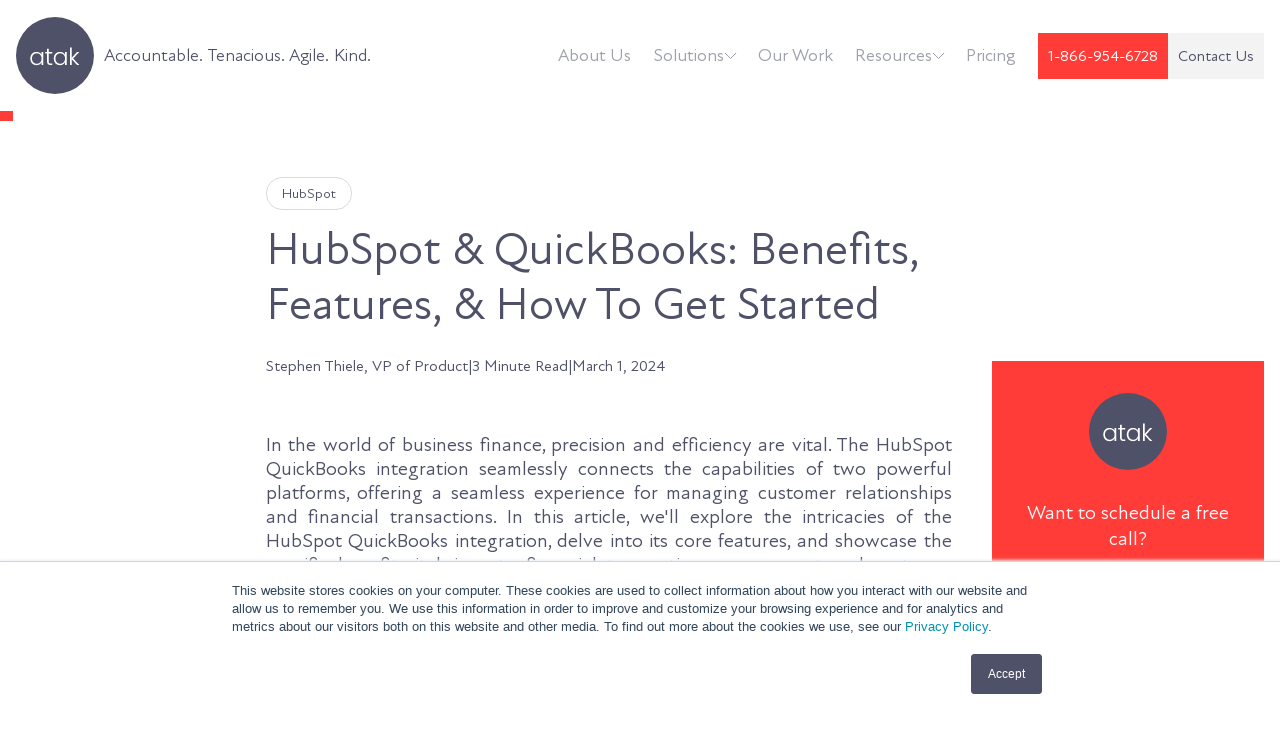

--- FILE ---
content_type: text/html; charset=UTF-8
request_url: https://www.atakinteractive.com/blog/hubspot-quickbooks-benefits-features-how-to-get-started
body_size: 20611
content:
<!doctype html><html lang="en"><head>
    <meta charset="utf-8">
    <title>HubSpot &amp; QuickBooks: Benefits, Features, &amp; How To Get Started</title>
    <link rel="shortcut icon" href="https://www.atakinteractive.com/hubfs/Favicon48x48.png">
    <meta name="description" content="Amplify your financial management with HubSpot &amp; and QuickBooks integration. Explore the benefits and features of QuickBooks' HubSpot integration. Get started today for seamless business growth.">
    
    
    <!--    <link rel="preload" href="https://cdnjs.cloudflare.com/ajax/libs/animate.css/4.1.1/animate.min.css"  as="style" onload="this.onload=null;this.rel='stylesheet'"/> -->
    
    
    
    
    
    
<!--     <script src="https://cdnjs.cloudflare.com/ajax/libs/gsap/3.6.0/gsap.min.js" defer></script> -->
    <meta name="viewport" content="width=device-width, initial-scale=1">

    
    <meta property="og:description" content="Amplify your financial management with HubSpot &amp; and QuickBooks integration. Explore the benefits and features of QuickBooks' HubSpot integration. Get started today for seamless business growth.">
    <meta property="og:title" content="HubSpot &amp; QuickBooks: Benefits, Features, &amp; How To Get Started">
    <meta name="twitter:description" content="Amplify your financial management with HubSpot &amp; and QuickBooks integration. Explore the benefits and features of QuickBooks' HubSpot integration. Get started today for seamless business growth.">
    <meta name="twitter:title" content="HubSpot &amp; QuickBooks: Benefits, Features, &amp; How To Get Started">

    

    
    <style>
a.cta_button{-moz-box-sizing:content-box !important;-webkit-box-sizing:content-box !important;box-sizing:content-box !important;vertical-align:middle}.hs-breadcrumb-menu{list-style-type:none;margin:0px 0px 0px 0px;padding:0px 0px 0px 0px}.hs-breadcrumb-menu-item{float:left;padding:10px 0px 10px 10px}.hs-breadcrumb-menu-divider:before{content:'›';padding-left:10px}.hs-featured-image-link{border:0}.hs-featured-image{float:right;margin:0 0 20px 20px;max-width:50%}@media (max-width: 568px){.hs-featured-image{float:none;margin:0;width:100%;max-width:100%}}.hs-screen-reader-text{clip:rect(1px, 1px, 1px, 1px);height:1px;overflow:hidden;position:absolute !important;width:1px}
</style>

<link rel="stylesheet" href="https://www.atakinteractive.com/hubfs/hub_generated/template_assets/1/98989291831/1768006168970/template_main.min.css">
<link rel="stylesheet" href="https://www.atakinteractive.com/hubfs/hub_generated/template_assets/1/98990086208/1768006167249/template_blog.min.css">
<link rel="stylesheet" href="https://www.atakinteractive.com/hubfs/hub_generated/template_assets/1/98989154156/1768006167319/template_theme-overrides.min.css">
<link rel="stylesheet" href="https://www.atakinteractive.com/hubfs/hub_generated/module_assets/1/187210743375/1746450368990/module_website-header-2025.min.css">
<link rel="stylesheet" href="https://www.atakinteractive.com/hubfs/hub_generated/module_assets/1/103608257146/1764783513380/module_Table_Of_Content_Module.min.css">
<link rel="stylesheet" href="https://www.atakinteractive.com/hubfs/hub_generated/module_assets/1/103608591173/1742227136644/module_Block_Slide_Module.min.css">
<link rel="stylesheet" href="https://www.atakinteractive.com/hubfs/hub_generated/module_assets/1/107336374422/1750162912255/module_Bottom_Form_Section.min.css">

<style>
  
   
  
  @media screen and (max-width:767px){
   
  }
</style>

<link rel="stylesheet" href="https://www.atakinteractive.com/hubfs/hub_generated/module_assets/1/187954586492/1753129321879/module_website-footer-2025.min.css">

<style>
  #hs_cos_wrapper_footer-module-2 .footer .top-heading>* {}

#hs_cos_wrapper_footer-module-2 .footer .description>* {}

#hs_cos_wrapper_footer-module-2 .footer-top-section { background-color:rgba(#null,0.0); }

#hs_cos_wrapper_footer-module-2 .footer .footer-top-section-main { background-color:rgba(#null,0.0); }

#hs_cos_wrapper_footer-module-2 .footer .icon_image { background-color:rgba(#null,0.0); }

#hs_cos_wrapper_footer-module-2 .footer .logo-text>* {}

#hs_cos_wrapper_footer-module-2 .footer .menu-title>a {}

#hs_cos_wrapper_footer-module-2 .footer .footer-inner-menu>a {}

#hs_cos_wrapper_footer-module-2 .footer .menu-title>a:hover,
#hs_cos_wrapper_footer-module-2 .footer .footer-inner-menu>a:hover {}

#hs_cos_wrapper_footer-module-2 .footer .footer-bottom-section { background-color:rgba(#null,0.0); }

#hs_cos_wrapper_footer-module-2 .footer .footer-bottom-tag-section {
  background-color:rgba(#null,0.0);
  border-color:rgba(#null,0.0);
}

#hs_cos_wrapper_footer-module-2 .footer .tag-bottom-title p {}

#hs_cos_wrapper_footer-module-2 .footer .tga-link-items>a:hover {
  background-color:rgba(#null,0.0);
  border-color:rgba(#null,0.0);
}

#hs_cos_wrapper_footer-module-2 .footer .tga-link-items>a {
  background-color:rgba(#null,0.0);
  border-color:rgba(#null,0.0);
}

#hs_cos_wrapper_footer-module-2 .footer .copyright-section-link a:hover {}

#hs_cos_wrapper_footer-module-2 .footer .copyright-section-link a {}

#hs_cos_wrapper_footer-module-2 .footer .copyright-text p {}

#hs_cos_wrapper_footer-module-2 .footer .footer-bottom-logo-section { background-color:rgba(#null,0.0); }

#hs_cos_wrapper_footer-module-2 .footer .team-members-title p {}

#hs_cos_wrapper_footer-module-2 .footer .text {}

#hs_cos_wrapper_footer-module-2 .footer .social-follow-items>a {
  background-color:rgba(#null,0.0);
  border-color:rgba(#null,0.0);
}


</style>

<!-- Editor Styles -->
<style id="hs_editor_style" type="text/css">
.footer-row-0-force-full-width-section > .row-fluid {
  max-width: none !important;
}
/* HubSpot Styles (default) */
.footer-row-0-padding {
  padding-top: 0px !important;
  padding-bottom: 0px !important;
  padding-left: 0px !important;
  padding-right: 0px !important;
}
.footer-column-1-padding {
  padding-top: 0px !important;
  padding-bottom: 0px !important;
  padding-left: 0px !important;
  padding-right: 0px !important;
}
</style>
    <script type="application/ld+json">
{
  "mainEntityOfPage" : {
    "@type" : "WebPage",
    "@id" : "https://www.atakinteractive.com/blog/hubspot-quickbooks-benefits-features-how-to-get-started"
  },
  "author" : {
    "name" : "Stephen Thiele, VP of Product",
    "url" : "https://www.atakinteractive.com/blog/author/stephen-thiele-atak-interactive-technical-marketing-director",
    "@type" : "Person"
  },
  "headline" : "HubSpot & QuickBooks: Benefits, Features, & How To Get Started",
  "datePublished" : "2024-03-01T08:00:00.000Z",
  "dateModified" : "2024-11-21T11:41:47.089Z",
  "publisher" : {
    "name" : "ATAK Interactive",
    "logo" : {
      "url" : "https://4409803.fs1.hubspotusercontent-na1.net/hubfs/4409803/Logo%20Atak%20Red%20White%20Text@2x.jpg",
      "@type" : "ImageObject"
    },
    "@type" : "Organization"
  },
  "@context" : "https://schema.org",
  "@type" : "BlogPosting",
  "image" : [ "https://4409803.fs1.hubspotusercontent-na1.net/hubfs/4409803/HubSpot%20&%20QuickBooks%20Integration_%20%281%29.webp" ]
}
</script>

<script src="https://cdnjs.cloudflare.com/ajax/libs/jquery/3.6.4/jquery.min.js"></script>

    
<!--  Added by GoogleTagManager integration -->
<script>
var _hsp = window._hsp = window._hsp || [];
window.dataLayer = window.dataLayer || [];
function gtag(){dataLayer.push(arguments);}

var useGoogleConsentModeV2 = true;
var waitForUpdateMillis = 1000;



var hsLoadGtm = function loadGtm() {
    if(window._hsGtmLoadOnce) {
      return;
    }

    if (useGoogleConsentModeV2) {

      gtag('set','developer_id.dZTQ1Zm',true);

      gtag('consent', 'default', {
      'ad_storage': 'denied',
      'analytics_storage': 'denied',
      'ad_user_data': 'denied',
      'ad_personalization': 'denied',
      'wait_for_update': waitForUpdateMillis
      });

      _hsp.push(['useGoogleConsentModeV2'])
    }

    (function(w,d,s,l,i){w[l]=w[l]||[];w[l].push({'gtm.start':
    new Date().getTime(),event:'gtm.js'});var f=d.getElementsByTagName(s)[0],
    j=d.createElement(s),dl=l!='dataLayer'?'&l='+l:'';j.async=true;j.src=
    'https://www.googletagmanager.com/gtm.js?id='+i+dl;f.parentNode.insertBefore(j,f);
    })(window,document,'script','dataLayer','GTM-NG2LVKP');

    window._hsGtmLoadOnce = true;
};

_hsp.push(['addPrivacyConsentListener', function(consent){
  if(consent.allowed || (consent.categories && consent.categories.analytics)){
    hsLoadGtm();
  }
}]);

</script>

<!-- /Added by GoogleTagManager integration -->


<script type="application/ld+json">
{
 "@context": "https://schema.org",
 "@type": "Organization",
 "name": "ATAK Interactive",
 "url": "https://www.atakinteractive.com/",
 "logo": "https://www.atakinteractive.com/hubfs/atak_theme_2023/Images/header_logo.svg",
 "sameAs": [
  "https://www.linkedin.com/company/atak-interactive"
 ],
 "contactPoint": [{
  "@type": "ContactPoint",
  "contactType": "Customer Support",
  "email": "info@atakinteractive.com",
  "telephone": "+1-866-954-6728"
 }]
}
</script>

<link rel="amphtml" href="https://www.atakinteractive.com/blog/hubspot-quickbooks-benefits-features-how-to-get-started?hs_amp=true">

<meta property="og:image" content="https://www.atakinteractive.com/hubfs/HubSpot%20%26%20QuickBooks%20Integration_%20(1).webp">
<meta property="og:image:width" content="1280">
<meta property="og:image:height" content="720">
<meta property="og:image:alt" content="HubSpot and QuickBooks Integration">
<meta name="twitter:image" content="https://www.atakinteractive.com/hubfs/HubSpot%20%26%20QuickBooks%20Integration_%20(1).webp">
<meta name="twitter:image:alt" content="HubSpot and QuickBooks Integration">

<meta property="og:url" content="https://www.atakinteractive.com/blog/hubspot-quickbooks-benefits-features-how-to-get-started">
<meta name="twitter:card" content="summary_large_image">

<link rel="canonical" href="https://www.atakinteractive.com/blog/hubspot-quickbooks-benefits-features-how-to-get-started">

<meta property="og:type" content="article">
<link rel="alternate" type="application/rss+xml" href="https://www.atakinteractive.com/blog/rss.xml">
<meta name="twitter:domain" content="www.atakinteractive.com">
<script src="//platform.linkedin.com/in.js" type="text/javascript">
    lang: en_US
</script>

<meta http-equiv="content-language" content="en">






  <meta name="generator" content="HubSpot"></head>
  <body>
<!--  Added by GoogleTagManager integration -->
<noscript><iframe src="https://www.googletagmanager.com/ns.html?id=GTM-NG2LVKP" height="0" width="0" style="display:none;visibility:hidden"></iframe></noscript>

<!-- /Added by GoogleTagManager integration -->

    <div class="body-wrapper   hs-content-id-142803923791 hs-blog-post hs-blog-id-103321002818">
      <div style="position: sticky;top: 0;z-index: 9;">        

<div data-global-resource-path="ATAK_Theme_2023/templates/partials/header-2025.html"><div id="hs_cos_wrapper_website-header-2025" class="hs_cos_wrapper hs_cos_wrapper_widget hs_cos_wrapper_type_module" style="" data-hs-cos-general-type="widget" data-hs-cos-type="module"><header class="header">
  <div class="content-wrapper">
    <div class="header-column layout-one">
      <div class="header-left-col">
        <div class="header-logo">
          
          
          <a href="https://www.atakinteractive.com/">
            
            
            
            
            
            
            <img src="https://www.atakinteractive.com/hubfs/atak_theme_2023/Images/header_logo.svg" alt="Atak" loading="lazy" width="78" height="77" style="max-width: 100%; height: auto;">
            
            
            
          </a>

        </div>
          <div class="header-text"> <p>Accountable. Tenacious. Agile. Kind. </p></div>
      </div>
      <div class="mobile-toggle"> <i></i></div>
      <div class="header-right-col">
        <ul class="header-menu-main">
          
          <li class="menu-item  menus_wrap1">
            <div class="menu-items-link">
              
              
              <a class="menu-link" href="https://www.atakinteractive.com/about">
                About Us 
              </a>
              
            </div>
            
          </li>
          
          <li class="menu-item show-submenu menus_wrap2">
            <div class="menu-items-link">
              
              
              <a class="menu-link" href="#">
                Solutions 
                <svg class="dropdown-arrow" width="13" height="8" viewbox="0 0 13 8" fill="none" xmlns="http://www.w3.org/2000/svg">
                  <path d="M12.119 0.99054L6.55957 6.48108L1.00013 0.99054" stroke="#FF3C38" />
                </svg>
                
              </a>
              
              <div class="mobile-submenu-arrow">
                <svg class="add-icon" width="18" height="19" viewbox="0 0 18 19" fill="none" xmlns="http://www.w3.org/2000/svg">
                  <path d="M1 9H17" stroke="#4E5167" stroke-width="2" stroke-linecap="round" stroke-linejoin="round" />
                  <path d="M8.5 17.5L8.5 1.5" stroke="#4E5167" stroke-width="2" stroke-linecap="round" stroke-linejoin="round" />
                </svg>
                <svg class="minus" width="18" height="2" viewbox="0 0 18 2" fill="none" xmlns="http://www.w3.org/2000/svg">
                  <path d="M1 1L17 1" stroke="#4E5167" stroke-width="2" stroke-linecap="round" stroke-linejoin="round" />
                </svg>
              </div>
              
            </div>
            
            <div class="submenu-iner">
              <div class="submenu-main">
                
                <div class="submenu-items">

                  <div class="submenu-child-items-in">
                    <div class="submenu-child-items-child-menu-icon">
                      <div class="submenu-child-items-iner">
                        <div class="submenu-icon" style="background-color: rgba(255, 130, 128, 1.0);">
                          
                          
                          
                          
                          
                          
                          <img src="https://www.atakinteractive.com/hubfs/atak_theme_2023/Images/header/dashboard-high.svg" alt="RevOps" loading="lazy" width="22" height="22" style="max-width: 100%; height: auto;">
                          
                        </div>
                        <div class="submenu-text">
                          
                          
                          <a href="https://www.atakinteractive.com/revops">
                            RevOps
                          </a>
                        </div>
                      </div>
                      
                    </div>
                  </div>
                  

                </div>
                
                <div class="submenu-items">

                  <div class="submenu-child-items-in">
                    <div class="submenu-child-items-child-menu-icon">
                      <div class="submenu-child-items-iner">
                        <div class="submenu-icon" style="background-color: rgba(130, 216, 247, 1.0);">
                          
                          
                          
                          
                          
                          
                          <img src="https://www.atakinteractive.com/hubfs/atak_theme_2023/Images/header/megaphone.svg" alt="Marketing" loading="lazy" width="22" height="21" style="max-width: 100%; height: auto;">
                          
                        </div>
                        <div class="submenu-text">
                          
                          
                          <a href="https://www.atakinteractive.com/marketing-solutions">
                            Marketing
                          </a>
                        </div>
                      </div>
                      
                      <div class="submenu_child_menu_enable">
                        <svg class="add-icon" width="18" height="19" viewbox="0 0 18 19" fill="none" xmlns="http://www.w3.org/2000/svg">
                          <path d="M1 9H17" stroke="#4E5167" stroke-width="2" stroke-linecap="round" stroke-linejoin="round" />
                          <path d="M8.5 17.5L8.5 1.5" stroke="#4E5167" stroke-width="2" stroke-linecap="round" stroke-linejoin="round" />
                        </svg>
                        <svg class="minus" width="18" height="2" viewbox="0 0 18 2" fill="none" xmlns="http://www.w3.org/2000/svg">
                          <path d="M1 1L17 1" stroke="#4E5167" stroke-width="2" stroke-linecap="round" stroke-linejoin="round" />
                        </svg>
                      </div>
                      
                    </div>
                  </div>
                  
                  <div class="submenu-child-menu">
                    
                    <div class="submenu-child-items">
                      
                      
                      <a href="https://www.atakinteractive.com/demand-gen">
                        Demand Generation
                      </a>
                    </div>
                    
                    <div class="submenu-child-items">
                      
                      
                      <a href="https://www.atakinteractive.com/sales-enablement">
                        Sales Enablement
                      </a>
                    </div>
                    
                    <div class="submenu-child-items">
                      
                      
                      <a href="https://www.atakinteractive.com/google">
                        Paid Advertising
                      </a>
                    </div>
                    
                    <div class="submenu-child-items">
                      
                      
                      <a href="https://www.atakinteractive.com/search-engine-optimization">
                        Search Engine Optimization
                      </a>
                    </div>
                    
                    <div class="submenu-child-items">
                      
                      
                      <a href="https://www.atakinteractive.com/account-based-marketing">
                        Account Based Marketing
                      </a>
                    </div>
                    
                  </div>
                  

                </div>
                
                <div class="submenu-items">

                  <div class="submenu-child-items-in">
                    <div class="submenu-child-items-child-menu-icon">
                      <div class="submenu-child-items-iner">
                        <div class="submenu-icon" style="background-color: rgba(78, 81, 103, 1.0);">
                          
                          
                          
                          
                          
                          
                          <img src="https://www.atakinteractive.com/hubfs/atak_theme_2023/Images/header/browser-code-alt.svg" alt="browser-code-alt" loading="lazy" width="20" height="20" style="max-width: 100%; height: auto;">
                          
                        </div>
                        <div class="submenu-text">
                          
                          
                          <a href="https://www.atakinteractive.com/devops-solutions">
                            DevOps
                          </a>
                        </div>
                      </div>
                      
                      <div class="submenu_child_menu_enable">
                        <svg class="add-icon" width="18" height="19" viewbox="0 0 18 19" fill="none" xmlns="http://www.w3.org/2000/svg">
                          <path d="M1 9H17" stroke="#4E5167" stroke-width="2" stroke-linecap="round" stroke-linejoin="round" />
                          <path d="M8.5 17.5L8.5 1.5" stroke="#4E5167" stroke-width="2" stroke-linecap="round" stroke-linejoin="round" />
                        </svg>
                        <svg class="minus" width="18" height="2" viewbox="0 0 18 2" fill="none" xmlns="http://www.w3.org/2000/svg">
                          <path d="M1 1L17 1" stroke="#4E5167" stroke-width="2" stroke-linecap="round" stroke-linejoin="round" />
                        </svg>
                      </div>
                      
                    </div>
                  </div>
                  
                  <div class="submenu-child-menu">
                    
                    <div class="submenu-child-items">
                      
                      
                      <a href="https://www.atakinteractive.com/development">
                        Full Stack Development
                      </a>
                    </div>
                    
                    <div class="submenu-child-items">
                      
                      
                      <a href="https://www.atakinteractive.com/design-services">
                        UI/UX Design
                      </a>
                    </div>
                    
                    <div class="submenu-child-items">
                      
                      
                      <a href="https://www.atakinteractive.com/shopify-services">
                        Shopify eCommerce
                      </a>
                    </div>
                    
                    <div class="submenu-child-items">
                      
                      
                      <a href="https://www.atakinteractive.com/wordpress-woo-commerce-services">
                        WordPress/WooCommerce
                      </a>
                    </div>
                    
                    <div class="submenu-child-items">
                      
                      
                      <a href="https://www.atakinteractive.com/custom-reactjs-development">
                        Custom React Development
                      </a>
                    </div>
                    
                    <div class="submenu-child-items">
                      
                      
                      <a href="https://www.atakinteractive.com/ai-services">
                        AI Services
                      </a>
                    </div>
                    
                  </div>
                  

                </div>
                
                <div class="submenu-items">

                  <div class="submenu-child-items-in">
                    <div class="submenu-child-items-child-menu-icon">
                      <div class="submenu-child-items-iner">
                        <div class="submenu-icon" style="background-color: rgba(255, 92, 54, 1.0);">
                          
                          
                          
                          
                          
                          
                          <img src="https://www.atakinteractive.com/hubfs/atak_theme_2023/Images/header/header.svg" alt="header" loading="lazy" width="20" height="20" style="max-width: 100%; height: auto;">
                          
                        </div>
                        <div class="submenu-text">
                          
                          
                          <a href="https://www.atakinteractive.com/hubspot-services">
                            HubSpot
                          </a>
                        </div>
                      </div>
                      
                      <div class="submenu_child_menu_enable">
                        <svg class="add-icon" width="18" height="19" viewbox="0 0 18 19" fill="none" xmlns="http://www.w3.org/2000/svg">
                          <path d="M1 9H17" stroke="#4E5167" stroke-width="2" stroke-linecap="round" stroke-linejoin="round" />
                          <path d="M8.5 17.5L8.5 1.5" stroke="#4E5167" stroke-width="2" stroke-linecap="round" stroke-linejoin="round" />
                        </svg>
                        <svg class="minus" width="18" height="2" viewbox="0 0 18 2" fill="none" xmlns="http://www.w3.org/2000/svg">
                          <path d="M1 1L17 1" stroke="#4E5167" stroke-width="2" stroke-linecap="round" stroke-linejoin="round" />
                        </svg>
                      </div>
                      
                    </div>
                  </div>
                  
                  <div class="submenu-child-menu">
                    
                    <div class="submenu-child-items">
                      
                      
                      <a href="https://www.atakinteractive.com/hubspot">
                        Solutions Architecture
                      </a>
                    </div>
                    
                    <div class="submenu-child-items">
                      
                      
                      <a href="https://www.atakinteractive.com/hubspot-onboarding">
                        Onboarding
                      </a>
                    </div>
                    
                    <div class="submenu-child-items">
                      
                      
                      <a href="https://www.atakinteractive.com/hubspot-custom-development">
                        Custom Dev + Integrations
                      </a>
                    </div>
                    
                    <div class="submenu-child-items">
                      
                      
                      <a href="https://www.atakinteractive.com/hubspot-migration-services">
                        CRM Migrations
                      </a>
                    </div>
                    
                    <div class="submenu-child-items">
                      
                      
                      <a href="https://www.atakinteractive.com/hubspot-managed-services">
                        Managed Services
                      </a>
                    </div>
                    
                    <div class="submenu-child-items">
                      
                      
                      <a href="https://www.atakinteractive.com/hubspot-cms-themes">
                        HubSpot Themes
                      </a>
                    </div>
                    
                    <div class="submenu-child-items">
                      
                      
                      <a href="https://www.atakinteractive.com/hubspot-cms-module">
                        HubSpot Modules
                      </a>
                    </div>
                    
                  </div>
                  

                </div>
                
                <div class="submenu-items">

                  <div class="submenu-child-items-in">
                    <div class="submenu-child-items-child-menu-icon">
                      <div class="submenu-child-items-iner">
                        <div class="submenu-icon" style="background-color: rgba(0, 161, 224, 1.0);">
                          
                          
                          
                          
                          
                          
                          <img src="https://www.atakinteractive.com/hubfs/atak_theme_2023/Images/header/saleforce.svg" alt="saleforce" loading="lazy" width="26" height="19" style="max-width: 100%; height: auto;">
                          
                        </div>
                        <div class="submenu-text">
                          
                          
                          <a href="https://www.atakinteractive.com/salesforce-solutions">
                            Salesforce
                          </a>
                        </div>
                      </div>
                      
                      <div class="submenu_child_menu_enable">
                        <svg class="add-icon" width="18" height="19" viewbox="0 0 18 19" fill="none" xmlns="http://www.w3.org/2000/svg">
                          <path d="M1 9H17" stroke="#4E5167" stroke-width="2" stroke-linecap="round" stroke-linejoin="round" />
                          <path d="M8.5 17.5L8.5 1.5" stroke="#4E5167" stroke-width="2" stroke-linecap="round" stroke-linejoin="round" />
                        </svg>
                        <svg class="minus" width="18" height="2" viewbox="0 0 18 2" fill="none" xmlns="http://www.w3.org/2000/svg">
                          <path d="M1 1L17 1" stroke="#4E5167" stroke-width="2" stroke-linecap="round" stroke-linejoin="round" />
                        </svg>
                      </div>
                      
                    </div>
                  </div>
                  
                  <div class="submenu-child-menu">
                    
                    <div class="submenu-child-items">
                      
                      
                      <a href="https://www.atakinteractive.com/salesforce-architecture">
                        Solutions Architecture
                      </a>
                    </div>
                    
                    <div class="submenu-child-items">
                      
                      
                      <a href="https://www.atakinteractive.com/salesforce">
                        Managed Services
                      </a>
                    </div>
                    
                    <div class="submenu-child-items">
                      
                      
                      <a href="https://www.atakinteractive.com/hubspot-and-salesforce-integration">
                        Salesforce HubSpot Integration
                      </a>
                    </div>
                    
                  </div>
                  

                </div>
                
              </div>


            </div>
            
          </li>
          
          <li class="menu-item  menus_wrap3">
            <div class="menu-items-link">
              
              
              <a class="menu-link" href="https://www.atakinteractive.com/our-work">
                Our Work 
              </a>
              
            </div>
            
          </li>
          
          <li class="menu-item show-submenu menus_wrap4">
            <div class="menu-items-link">
              
              
              <a class="menu-link" href="#">
                Resources 
                <svg class="dropdown-arrow" width="13" height="8" viewbox="0 0 13 8" fill="none" xmlns="http://www.w3.org/2000/svg">
                  <path d="M12.119 0.99054L6.55957 6.48108L1.00013 0.99054" stroke="#FF3C38" />
                </svg>
                
              </a>
              
              <div class="mobile-submenu-arrow">
                <svg class="add-icon" width="18" height="19" viewbox="0 0 18 19" fill="none" xmlns="http://www.w3.org/2000/svg">
                  <path d="M1 9H17" stroke="#4E5167" stroke-width="2" stroke-linecap="round" stroke-linejoin="round" />
                  <path d="M8.5 17.5L8.5 1.5" stroke="#4E5167" stroke-width="2" stroke-linecap="round" stroke-linejoin="round" />
                </svg>
                <svg class="minus" width="18" height="2" viewbox="0 0 18 2" fill="none" xmlns="http://www.w3.org/2000/svg">
                  <path d="M1 1L17 1" stroke="#4E5167" stroke-width="2" stroke-linecap="round" stroke-linejoin="round" />
                </svg>
              </div>
              
            </div>
            
            <div class="submenu-iner">
              <div class="submenu-main">
                
                <div class="submenu-items">

                  <div class="submenu-child-items-in">
                    <div class="submenu-child-items-child-menu-icon">
                      <div class="submenu-child-items-iner">
                        <div class="submenu-icon" style="background-color: rgba(243, 243, 243, 1.0);">
                          
                          
                          
                          
                          
                          
                          <img src="https://www.atakinteractive.com/hubfs/atak_theme_2023/Images/header/notebook.svg" alt="notebook" loading="lazy" width="20" height="24" style="max-width: 100%; height: auto;">
                          
                        </div>
                        <div class="submenu-text">
                          
                          
                          <a href="https://www.atakinteractive.com/blog">
                            Articles
                          </a>
                        </div>
                      </div>
                      
                    </div>
                  </div>
                  

                </div>
                
                <div class="submenu-items">

                  <div class="submenu-child-items-in">
                    <div class="submenu-child-items-child-menu-icon">
                      <div class="submenu-child-items-iner">
                        <div class="submenu-icon" style="background-color: rgba(243, 243, 243, 1.0);">
                          
                          
                          
                          
                          
                          
                          <img src="https://www.atakinteractive.com/hubfs/atak_theme_2023/Images/header/media-player.svg" alt="media-player" loading="lazy" width="22" height="22" style="max-width: 100%; height: auto;">
                          
                        </div>
                        <div class="submenu-text">
                          
                          
                          <a href="https://www.youtube.com/@ATAKInteractive" target="_blank" rel="noopener">
                            Videos
                          </a>
                        </div>
                      </div>
                      
                    </div>
                  </div>
                  

                </div>
                
                <div class="submenu-items">

                  <div class="submenu-child-items-in">
                    <div class="submenu-child-items-child-menu-icon">
                      <div class="submenu-child-items-iner">
                        <div class="submenu-icon" style="background-color: rgba(243, 243, 243, 1.0);">
                          
                          
                          
                          
                          
                          
                          <img src="https://www.atakinteractive.com/hubfs/atak_theme_2023/Images/header/mic-corded.svg" alt="mic-corded" loading="lazy" width="24" height="24" style="max-width: 100%; height: auto;">
                          
                        </div>
                        <div class="submenu-text">
                          
                          
                          <a href="https://podcast.atakinteractive.com/" target="_blank" rel="noopener">
                            Podcasts
                          </a>
                        </div>
                      </div>
                      
                    </div>
                  </div>
                  

                </div>
                
                <div class="submenu-items">

                  <div class="submenu-child-items-in">
                    <div class="submenu-child-items-child-menu-icon">
                      <div class="submenu-child-items-iner">
                        <div class="submenu-icon" style="background-color: rgba(243, 243, 243, 1.0);">
                          
                          
                          
                          
                          
                          
                          <img src="https://www.atakinteractive.com/hubfs/atak_theme_2023/Images/header/e-reader.svg" alt="e-reader" loading="lazy" width="20" height="24" style="max-width: 100%; height: auto;">
                          
                        </div>
                        <div class="submenu-text">
                          
                          
                          <a href="https://www.atakinteractive.com/gated-assets">
                            Guides
                          </a>
                        </div>
                      </div>
                      
                    </div>
                  </div>
                  

                </div>
                
              </div>


            </div>
            
          </li>
          
          <li class="menu-item  menus_wrap5">
            <div class="menu-items-link">
              
              
              <a class="menu-link" href="https://www.atakinteractive.com/pricing">
                Pricing 
              </a>
              
            </div>
            
          </li>
          
        </ul>        
        <div class="header-btn">
          
          <div class="header-btn-items">
            
            <div class="btn-iner">
              
              
              <a class="hs-button" href="tel:1-866-954-6728">
                1-866-954-6728
              </a>
            </div>
            
          </div>
          
          <div class="header-btn-items">
            
            <div class="btn-iner">
              
              
              <a class="secondary-btn" href="https://www.atakinteractive.com/contact">
                Contact Us
              </a>
            </div>
            
          </div>
          
        </div>
      </div>


    </div>
  </div>
</header>

<style>
  #hs_cos_wrapper_website-header-2025 .header li.menu-item .menu-link {
    
  }
  #hs_cos_wrapper_website-header-2025 .header li.menu-item .menu-link:hover {
    
  }
  #hs_cos_wrapper_website-header-2025  .header svg.dropdown-arrow path {
    stroke: 
  }
  #hs_cos_wrapper_website-header-2025  .header .submenu-text>a {
    
  }
  #hs_cos_wrapper_website-header-2025 .header .submenu-text>a:hover {
    
  }
  #hs_cos_wrapper_website-header-2025  .header .submenu-child-items>a {
    
  }
  #hs_cos_wrapper_website-header-2025 .header .submenu-child-items>a:hover {
    
  }
</style>

</div></div>

      </div>

      

      <main id="main-content" class="body-container-wrapper">
        
<div class="progress"></div>
<div class="body-container body-container--blog-post">

  
  <div class="content-wrapper blog-post-body">
    
<div class="content_section"></div>

    <article class="blog-post">
      <section class="blog_inner_banner dnd-section" style="background-color: rgba(255, 255, 255,1.0);">
        <div class="row-fluid">
          <div class="section_inner_wrapper">
            <ul class="tag_list">        
              
              <li class="inactive"><a href="https://www.atakinteractive.com/blog/tag/hubspot">HubSpot</a></li>
              
            </ul>
            <div class="blog_title">
              <h1 style="display:none;"><span id="hs_cos_wrapper_name" class="hs_cos_wrapper hs_cos_wrapper_meta_field hs_cos_wrapper_type_text" style="" data-hs-cos-general-type="meta_field" data-hs-cos-type="text">HubSpot &amp; QuickBooks: Benefits, Features, &amp; How To Get Started</span></h1>
              <h2><span id="hs_cos_wrapper_name" class="hs_cos_wrapper hs_cos_wrapper_meta_field hs_cos_wrapper_type_text" style="" data-hs-cos-general-type="meta_field" data-hs-cos-type="text">HubSpot &amp; QuickBooks: Benefits, Features, &amp; How To Get Started</span></h2>
            </div>
            <div class="blog_detail_section">
              <div class="author_name">
                <a class="h5 hs-blog-post-listing__post-author-name" href="https://www.atakinteractive.com/blog/author/stephen-thiele-atak-interactive-technical-marketing-director">Stephen Thiele, VP of Product</a>
                <span>|</span>
              </div>
              <div class="min_read">
                
                
                
                
                
                3 Minute Read
                
                <span>|</span>
              </div>
              <div class="time_text">
                March 1, 2024
              </div>
            </div>
          </div>
        </div>
      </section>
      <div class="blog-post__body">
        <span id="hs_cos_wrapper_post_body" class="hs_cos_wrapper hs_cos_wrapper_meta_field hs_cos_wrapper_type_rich_text" style="" data-hs-cos-general-type="meta_field" data-hs-cos-type="rich_text"><p style="text-align: justify;"><br>In the world of business finance, precision and efficiency are vital. The HubSpot QuickBooks integration seamlessly connects the capabilities of two powerful platforms, offering a seamless experience for managing customer relationships and financial transactions. In this article, we'll explore the intricacies of the HubSpot QuickBooks integration, delve into its core features, and showcase the specific benefits it brings to financial transaction management and customer relationship enhancement. Let's embark on a journey to streamline financial processes, bolster customer connections, and achieve more with accuracy!<br><br></p>
<!--more-->
<h2>Understanding the HubSpot QuickBooks Integration</h2>
<p><img src="https://www.atakinteractive.com/hs-fs/hubfs/books1.webp?width=2311&amp;height=1300&amp;name=books1.webp" width="2311" height="1300" loading="lazy" alt="Feature Discovery QuickBooks Hubspot" style="height: auto; max-width: 100%; width: 2311px;" srcset="https://www.atakinteractive.com/hs-fs/hubfs/books1.webp?width=1156&amp;height=650&amp;name=books1.webp 1156w, https://www.atakinteractive.com/hs-fs/hubfs/books1.webp?width=2311&amp;height=1300&amp;name=books1.webp 2311w, https://www.atakinteractive.com/hs-fs/hubfs/books1.webp?width=3467&amp;height=1950&amp;name=books1.webp 3467w, https://www.atakinteractive.com/hs-fs/hubfs/books1.webp?width=4622&amp;height=2600&amp;name=books1.webp 4622w, https://www.atakinteractive.com/hs-fs/hubfs/books1.webp?width=5778&amp;height=3250&amp;name=books1.webp 5778w, https://www.atakinteractive.com/hs-fs/hubfs/books1.webp?width=6933&amp;height=3900&amp;name=books1.webp 6933w" sizes="(max-width: 2311px) 100vw, 2311px"></p>
<p style="text-align: justify;">Efficient financial transaction management and customer relationship management (CRM) are the cornerstones of a successful business. The HubSpot QuickBooks integration empowers organizations to excel in both areas by seamlessly connecting their CRM with the robust financial management capabilities of QuickBooks. This integration ensures that you can efficiently manage financial transactions, streamline invoicing, and gain insights into your customer interactions, all within a single platform.<br><br><span style="font-weight: bold;">Simplified Financial Transactions:</span> The integration allows you to seamlessly manage financial transactions within HubSpot. You can create, send, and track invoices, monitor payment statuses, and ensure that your CRM data is always up-to-date.<br><br><span style="font-weight: bold;">Efficient Invoicing: </span>QuickBooks within HubSpot ensures efficient invoicing processes. You can create and send invoices directly from your CRM, reducing manual work and improving billing accuracy.<br><br><span style="font-weight: bold;">Automation for Efficiency:</span> The integration supports automation by allowing you to set up workflows that trigger actions based on specific financial events. This eliminates manual financial tasks and ensures that your team can respond promptly and effectively.<br><br><span style="font-weight: bold;">Data Consolidation:</span> The integration consolidates financial transaction data within HubSpot, enabling a comprehensive view of customer interactions, payment history, and transaction details associated with each customer.</p>
<p>&nbsp;</p>
<h2>Unleashing the Benefits of the HubSpot QuickBooks Integration</h2>
<p><img src="https://www.atakinteractive.com/hs-fs/hubfs/books2.webp?width=2037&amp;height=1146&amp;name=books2.webp" width="2037" height="1146" loading="lazy" alt="HubSpot Quickbooks Integration" style="height: auto; max-width: 100%; width: 2037px;" srcset="https://www.atakinteractive.com/hs-fs/hubfs/books2.webp?width=1019&amp;height=573&amp;name=books2.webp 1019w, https://www.atakinteractive.com/hs-fs/hubfs/books2.webp?width=2037&amp;height=1146&amp;name=books2.webp 2037w, https://www.atakinteractive.com/hs-fs/hubfs/books2.webp?width=3056&amp;height=1719&amp;name=books2.webp 3056w, https://www.atakinteractive.com/hs-fs/hubfs/books2.webp?width=4074&amp;height=2292&amp;name=books2.webp 4074w, https://www.atakinteractive.com/hs-fs/hubfs/books2.webp?width=5093&amp;height=2865&amp;name=books2.webp 5093w, https://www.atakinteractive.com/hs-fs/hubfs/books2.webp?width=6111&amp;height=3438&amp;name=books2.webp 6111w" sizes="(max-width: 2037px) 100vw, 2037px"></p>
<p style="text-align: justify;">The HubSpot QuickBooks integration offers specific benefits that can revolutionize your financial transaction management and customer relationship enhancement:<br><br><span style="font-weight: bold;">Efficient Financial Transactions:</span> Real-time financial updates within HubSpot enable efficient transaction management. Your team can create, send, and track invoices without switching between tools, leading to enhanced productivity.<br><br><span style="font-weight: bold;">Streamlined Invoicing: </span>Invoicing is at the core of this integration. You can create, send, and track invoices within HubSpot, reducing manual work and ensuring accurate billing.<br><br><span style="font-weight: bold;">Automation for Productivity: </span>Automation workflows ensure that invoices are generated, sent, and updated seamlessly, reducing manual work and enabling efficient billing.<br><br><span style="font-weight: bold;">Data Visibility:</span> Link financial transactions to HubSpot contacts, providing a comprehensive view of payment history and transaction details associated with each customer. This enhances customer relationship management and ensures that no payment opportunity is missed.<br><br><span style="font-weight: bold;">Enhanced Customer Engagement: </span>With integrated invoicing, your team can provide a more personalized and efficient experience for your customers. Customer interactions are streamlined, ensuring that financial transactions are a seamless part of your customer relationship management.</p>
<p style="text-align: justify;">&nbsp;</p>
<h2>Key Features of the HubSpot QuickBooks Integration</h2>
<p><img src="https://www.atakinteractive.com/hs-fs/hubfs/books4.webp?width=2012&amp;height=1132&amp;name=books4.webp" width="2012" height="1132" loading="lazy" alt="QuickBooks Invoice HubSpot" style="height: auto; max-width: 100%; width: 2012px;" srcset="https://www.atakinteractive.com/hs-fs/hubfs/books4.webp?width=1006&amp;height=566&amp;name=books4.webp 1006w, https://www.atakinteractive.com/hs-fs/hubfs/books4.webp?width=2012&amp;height=1132&amp;name=books4.webp 2012w, https://www.atakinteractive.com/hs-fs/hubfs/books4.webp?width=3018&amp;height=1698&amp;name=books4.webp 3018w, https://www.atakinteractive.com/hs-fs/hubfs/books4.webp?width=4024&amp;height=2264&amp;name=books4.webp 4024w, https://www.atakinteractive.com/hs-fs/hubfs/books4.webp?width=5030&amp;height=2830&amp;name=books4.webp 5030w, https://www.atakinteractive.com/hs-fs/hubfs/books4.webp?width=6036&amp;height=3396&amp;name=books4.webp 6036w" sizes="(max-width: 2012px) 100vw, 2012px"></p>
<p style="text-align: justify;">Here are the key features of the integration, highlighting its unique capabilities:<br><br><span style="font-weight: bold;">Invoicing: </span>Seamlessly manage invoicing within HubSpot, ensuring that your CRM data is always accurate and up-to-date.<br><br><span style="font-weight: bold;">Efficient Invoicing: </span>QuickBooks ensures efficient invoicing processes, reducing manual work and improving billing accuracy.<br><br><span style="font-weight: bold;">Automated Workflows: </span>Set up automation rules to trigger actions based on specific financial events, streamlining your team's processes and ensuring timely invoicing.<br><br><span style="font-weight: bold;">Data Consolidation: </span>The integration consolidates financial transaction data within HubSpot, enabling a comprehensive view of payment history and transaction details associated with each customer.<br><br><span style="font-weight: bold;">Payment History:</span> Gain insights into payment history, transaction details, and customer interactions, all within HubSpot.<br><br><span style="font-weight: bold;">Automated Notifications:</span> Configure automated notifications for financial events, ensuring your team is always informed and able to respond promptly.<br><br><span style="font-weight: bold;">Financial Reporting:</span> Generate reports and insights into financial data, allowing you to make data-driven decisions and monitor financial performance.<br><br></p>
<p style="text-align: justify;">&nbsp;</p>
<h2>Getting Started with the HubSpot QuickBooks Integration</h2>
<p><img src="https://www.atakinteractive.com/hs-fs/hubfs/books3.webp?width=2554&amp;height=1436&amp;name=books3.webp" width="2554" height="1436" loading="lazy" alt="Configure QuickBooks HubSpot Integration" style="height: auto; max-width: 100%; width: 2554px;" srcset="https://www.atakinteractive.com/hs-fs/hubfs/books3.webp?width=1277&amp;height=718&amp;name=books3.webp 1277w, https://www.atakinteractive.com/hs-fs/hubfs/books3.webp?width=2554&amp;height=1436&amp;name=books3.webp 2554w, https://www.atakinteractive.com/hs-fs/hubfs/books3.webp?width=3831&amp;height=2154&amp;name=books3.webp 3831w, https://www.atakinteractive.com/hs-fs/hubfs/books3.webp?width=5108&amp;height=2872&amp;name=books3.webp 5108w, https://www.atakinteractive.com/hs-fs/hubfs/books3.webp?width=6385&amp;height=3590&amp;name=books3.webp 6385w, https://www.atakinteractive.com/hs-fs/hubfs/books3.webp?width=7662&amp;height=4308&amp;name=books3.webp 7662w" sizes="(max-width: 2554px) 100vw, 2554px"></p>
<p style="text-align: justify;">Getting started with the HubSpot QuickBooks integration is a straightforward process:<br><br><span style="font-weight: bold;">Integration Setup:</span> Begin by accessing the HubSpot App Marketplace and searching for QuickBooks. Install the integration to your HubSpot account.<br><br><span style="font-weight: bold;">Link Accounts:</span> Log in to your QuickBooks account and grant the necessary permissions to establish a smooth data flow between HubSpot and QuickBooks.<br><br><span style="font-weight: bold;">Invoicing Mapping: </span>Define how invoices will sync between the two platforms. Create rules and criteria to ensure that invoice data moves seamlessly.<br><br><span style="font-weight: bold;">Automation Rules:</span> Configure automation rules in HubSpot to initiate invoicing actions based on specific criteria, ensuring efficient financial transaction management and customer relationship enhancement.</p>
<p>&nbsp;</p>
<h2>Conclusion</h2>
<p style="text-align: justify;">The HubSpot QuickBooks integration simplifies financial transaction management and customer relationship enhancement, making it a valuable asset for businesses. By seamlessly connecting your CRM with financial management, this integration ensures that you can efficiently manage financial transactions, enhance customer communication, and provide seamless and accurate invoicing experiences. Whether you're in invoicing, billing, or financial services, the HubSpot QuickBooks integration streamlines your financial processes and empowers your team to serve customers effectively.</p></span>
      </div>
    </article>
    <div class="block_slide_module">
  
  <div class="block_section_wrapper">
    <div class="block_section" style="background-color:rgba(255, 60, 56,1.0);">
      <div class="block_logo">
        
        
        
        
        
        
        <img src="https://www.atakinteractive.com/hubfs/atak_theme_2023/Images/header_logo.svg" alt="header_logo" loading="lazy" width="78" height="77" style="max-width: 100%; height: auto;">
        
      </div>
      
      <div class="section_wrapper">
        <div class="title_section">
          <h3>Want to schedule a free call?</h3>
        </div>
        
        <div class="block_btn">
          
          
          <a href="#contact_us">
            Request More Info
          </a>
        </div>
        
      </div>
      
    </div>
  </div>
  
</div>
  </div>


  
<!-- [HubSpot] -->

  <section class="blog-related-posts">
    <div class="content-wrapper">
      <h3>Related Posts</h3>
      <div class="blog-related-posts__list">

        <article class="blog-related-posts__post" aria-label="Blog post summary: HubSpot Content Hub Themes: What We Learned After 4 Marketplace Launches">
          
          <a class="blog-related-posts__post-image-wrapper" href="https://www.atakinteractive.com/blog/building-hubspot-themes-that-work-marketplace-lessons" aria-label="Read full post: HubSpot Content Hub Themes: What We Learned After 4 Marketplace Launches">
            <img class="blog-related-posts__image" src="https://www.atakinteractive.com/hs-fs/hubfs/theme%20blog.jpg?width=457&amp;name=theme%20blog.jpg" loading="lazy" width="457" alt="" srcset="https://www.atakinteractive.com/hs-fs/hubfs/theme%20blog.jpg?width=229&amp;name=theme%20blog.jpg 229w, https://www.atakinteractive.com/hs-fs/hubfs/theme%20blog.jpg?width=457&amp;name=theme%20blog.jpg 457w, https://www.atakinteractive.com/hs-fs/hubfs/theme%20blog.jpg?width=686&amp;name=theme%20blog.jpg 686w, https://www.atakinteractive.com/hs-fs/hubfs/theme%20blog.jpg?width=914&amp;name=theme%20blog.jpg 914w, https://www.atakinteractive.com/hs-fs/hubfs/theme%20blog.jpg?width=1143&amp;name=theme%20blog.jpg 1143w, https://www.atakinteractive.com/hs-fs/hubfs/theme%20blog.jpg?width=1371&amp;name=theme%20blog.jpg 1371w" sizes="(max-width: 457px) 100vw, 457px">
          </a>
          
          <div class="blog-related-posts__content">
            <h4 class="blog-related-posts__title">
              <a class="blog-related-posts__title-link" href="https://www.atakinteractive.com/blog/building-hubspot-themes-that-work-marketplace-lessons">HubSpot Content Hub Themes: What We Learned After 4 Marketplace Launches</a></h4>

          </div>
        </article>

        <article class="blog-related-posts__post" aria-label="Blog post summary: HubSpot Service Hub vs Zendesk &amp; Freshdesk: Who Wins in 2025?">
          
          <a class="blog-related-posts__post-image-wrapper" href="https://www.atakinteractive.com/blog/hubspot-service-hub-vs-zendesk-freshdesk-who-wins-in-2025" aria-label="Read full post: HubSpot Service Hub vs Zendesk &amp; Freshdesk: Who Wins in 2025?">
            <img class="blog-related-posts__image" src="https://www.atakinteractive.com/hs-fs/hubfs/service%20hub%20hubspot.png?width=457&amp;name=service%20hub%20hubspot.png" loading="lazy" width="457" alt="" srcset="https://www.atakinteractive.com/hs-fs/hubfs/service%20hub%20hubspot.png?width=229&amp;name=service%20hub%20hubspot.png 229w, https://www.atakinteractive.com/hs-fs/hubfs/service%20hub%20hubspot.png?width=457&amp;name=service%20hub%20hubspot.png 457w, https://www.atakinteractive.com/hs-fs/hubfs/service%20hub%20hubspot.png?width=686&amp;name=service%20hub%20hubspot.png 686w, https://www.atakinteractive.com/hs-fs/hubfs/service%20hub%20hubspot.png?width=914&amp;name=service%20hub%20hubspot.png 914w, https://www.atakinteractive.com/hs-fs/hubfs/service%20hub%20hubspot.png?width=1143&amp;name=service%20hub%20hubspot.png 1143w, https://www.atakinteractive.com/hs-fs/hubfs/service%20hub%20hubspot.png?width=1371&amp;name=service%20hub%20hubspot.png 1371w" sizes="(max-width: 457px) 100vw, 457px">
          </a>
          
          <div class="blog-related-posts__content">
            <h4 class="blog-related-posts__title">
              <a class="blog-related-posts__title-link" href="https://www.atakinteractive.com/blog/hubspot-service-hub-vs-zendesk-freshdesk-who-wins-in-2025">HubSpot Service Hub vs Zendesk &amp; Freshdesk: Who Wins in 2025?</a></h4>

          </div>
        </article>

        <article class="blog-related-posts__post" aria-label="Blog post summary: Future-Proofing Your HubSpot/Salesforce Integration: Adaptation Strategies for Platform Updates">
          
          <a class="blog-related-posts__post-image-wrapper" href="https://www.atakinteractive.com/blog/future-proofing-your-hubspot/salesforce-integration-adaptation-strategies-for-platform-updates" aria-label="Read full post: Future-Proofing Your HubSpot/Salesforce Integration: Adaptation Strategies for Platform Updates">
            <img class="blog-related-posts__image" src="https://www.atakinteractive.com/hs-fs/hubfs/hubspot%20futureproof.jpg?width=457&amp;name=hubspot%20futureproof.jpg" loading="lazy" width="457" alt="" srcset="https://www.atakinteractive.com/hs-fs/hubfs/hubspot%20futureproof.jpg?width=229&amp;name=hubspot%20futureproof.jpg 229w, https://www.atakinteractive.com/hs-fs/hubfs/hubspot%20futureproof.jpg?width=457&amp;name=hubspot%20futureproof.jpg 457w, https://www.atakinteractive.com/hs-fs/hubfs/hubspot%20futureproof.jpg?width=686&amp;name=hubspot%20futureproof.jpg 686w, https://www.atakinteractive.com/hs-fs/hubfs/hubspot%20futureproof.jpg?width=914&amp;name=hubspot%20futureproof.jpg 914w, https://www.atakinteractive.com/hs-fs/hubfs/hubspot%20futureproof.jpg?width=1143&amp;name=hubspot%20futureproof.jpg 1143w, https://www.atakinteractive.com/hs-fs/hubfs/hubspot%20futureproof.jpg?width=1371&amp;name=hubspot%20futureproof.jpg 1371w" sizes="(max-width: 457px) 100vw, 457px">
          </a>
          
          <div class="blog-related-posts__content">
            <h4 class="blog-related-posts__title">
              <a class="blog-related-posts__title-link" href="https://www.atakinteractive.com/blog/future-proofing-your-hubspot/salesforce-integration-adaptation-strategies-for-platform-updates">Future-Proofing Your HubSpot/Salesforce Integration: Adaptation Strategies for Platform Updates</a></h4>

          </div>
        </article>

      </div>
    </div>
  </section>
  <div id="hs_cos_wrapper_module_167983349178013" class="hs_cos_wrapper hs_cos_wrapper_widget hs_cos_wrapper_type_module" style="" data-hs-cos-general-type="widget" data-hs-cos-type="module"><section id="contact_us" class="dnd-section-scroll two_column_form_section dnd-section show_section meeting_section">
  <div class="row-fluid">
    <div class="two_column_form_content">
      <div class="two_column_form_left_section">
        <div class="two_column_form__left_text_content">
          
          <div class="two_column_form__left_text animated animatedFadeInUp fadeInUp">
            <h2>Want to learn more about how ATAK can help you?</h2>
<h4>Tell us what challenges you are facing. We will have the right person contact you.</h4>
          </div>
        </div>
      </div>
      <div class="two_column_form_right_section" style="">
        
        <span id="hs_cos_wrapper_module_167983349178013_" class="hs_cos_wrapper hs_cos_wrapper_widget hs_cos_wrapper_type_form" style="" data-hs-cos-general-type="widget" data-hs-cos-type="form"><h3 id="hs_cos_wrapper_form_75611459_title" class="hs_cos_wrapper form-title" data-hs-cos-general-type="widget_field" data-hs-cos-type="text">Contact Us Today!</h3>

<div id="hs_form_target_form_75611459"></div>









</span>
      </div>
    </div>
  </div>
</section>
</div>
  <script>
    $(window).bind('scroll', () => {
      // show percentage of progress
      const scrollHeight = $(document).height() - 200; // using -200 to denote footer height
      const scrollPosition = $(window).height() + $(window).scrollTop();

      let percentageScrolled = Math.round((scrollPosition / scrollHeight) * 100);
      if (percentageScrolled > 100) percentageScrolled = 100;
      if ($(window).scrollTop() > 55) {
        //   $('.reading-progress-container').addClass('show');
      }
      else {
        // $('.reading-progress-container').removeClass('show')
      }
      $('main#main-content>.progress').css('width', percentageScrolled+'%');
    });

    // Goal: Create progress bar that updates as the user scrolls 


    // Load document before calculating window height

  </script>

</div>

      </main>


<div data-global-resource-path="ATAK_Theme_2023/templates/partials/footer-2025.html"><footer class="footer">
  <div class="container-fluid footer__container">
<div class="row-fluid-wrapper">
<div class="row-fluid">
<div class="span12 widget-span widget-type-cell " style="" data-widget-type="cell" data-x="0" data-w="12">

<div class="row-fluid-wrapper row-depth-1 row-number-1 dnd-section footer-row-0-padding footer-row-0-force-full-width-section">
<div class="row-fluid ">
<div class="span12 widget-span widget-type-cell footer-column-1-padding dnd-column" style="" data-widget-type="cell" data-x="0" data-w="12">

<div class="row-fluid-wrapper row-depth-1 row-number-2 dnd-row">
<div class="row-fluid ">
<div class="span12 widget-span widget-type-custom_widget dnd-module" style="" data-widget-type="custom_widget" data-x="0" data-w="12">
<div id="hs_cos_wrapper_footer-module-2" class="hs_cos_wrapper hs_cos_wrapper_widget hs_cos_wrapper_type_module" style="" data-hs-cos-general-type="widget" data-hs-cos-type="module">
<footer class="footer footer-module-2">
  <div class="footer-top-section dnd-section">
    <div class="row-fluid">
      <div class="footer-top-wrapper">
        <div class="footer-top-section-main">
          
          <div class="top-heading">
            <h2>Ready to discuss your project with us?</h2>
          </div>
          
          
          <div class="description">
            <p>Please schedule an appointment below.</p>
          </div>
          
          
          <div class="btn-iner">
            
            
            <a class="hs-button" href="">
              Book a Call With Us
              
              <div class="icon_image">
                
                
                
                
                
                <img src="https://www.atakinteractive.com/hubfs/atak_theme_2023/Images/Footer/calendar.svg" alt="calendar" loading="lazy" width="16" height="16" style="max-width: 100%; height: auto;">

              </div>
              
            </a>
            
            <div class="popup-meeting-setion">
              <div class="cross-icon">
                <svg xmlns="http://www.w3.org/2000/svg" viewbox="0 0 384 512"><path d="M342.6 150.6c12.5-12.5 12.5-32.8 0-45.3s-32.8-12.5-45.3 0L192 210.7 86.6 105.4c-12.5-12.5-32.8-12.5-45.3 0s-12.5 32.8 0 45.3L146.7 256 41.4 361.4c-12.5 12.5-12.5 32.8 0 45.3s32.8 12.5 45.3 0L192 301.3 297.4 406.6c12.5 12.5 32.8 12.5 45.3 0s12.5-32.8 0-45.3L237.3 256 342.6 150.6z" /></svg>
              </div>
              <div class="meeting-calendar">
                <!-- Start of Meetings Embed Script -->    <div class="meetings-iframe-container" data-src="https://meetings.hubspot.com/austin74/atak-intro?embed=true"></div>    <script type="text/javascript" src="https://static.hsappstatic.net/MeetingsEmbed/ex/MeetingsEmbedCode.js"></script>  <!-- End of Meetings Embed Script -->
              </div>
            </div>
            
          </div>
          


        </div>
        <div class="logo-section">

          
          <div class="logo-items">
            <div class="logo-items-iner">
              <div class="left-flower">

                <svg width="25" height="60" viewbox="0 0 25 60" fill="none" xmlns="http://www.w3.org/2000/svg">
                  <path d="M18.5916 52.9095C19.8656 52.5483 20.9098 51.9583 21.6987 51.147C22.9319 49.8805 23.5497 48.0493 23.4859 45.8469C23.4374 44.209 23.0391 42.9527 23.0212 42.9018L22.8834 42.472L22.4825 42.6806C22.4136 42.7162 20.772 43.5783 19.2886 45.1017C17.5372 46.8998 16.7713 48.8352 17.0087 50.7884C15.6862 48.8911 14.5475 46.9074 13.5927 44.8474C14.9688 44.7558 16.156 44.3794 17.1185 43.7157C18.5763 42.7136 19.5414 41.0351 19.909 38.8657C20.1822 37.2508 20.0367 35.941 20.029 35.885L19.9754 35.4374L19.5414 35.5646C19.4673 35.5875 17.6878 36.1139 15.9339 37.3194C13.8607 38.7462 12.7297 40.4985 12.5842 42.4644C11.7059 40.1628 11.0421 37.7696 10.6055 35.2976C11.9817 35.4959 13.2276 35.3713 14.3126 34.9186C15.9441 34.237 17.2359 32.7925 18.0453 30.7452C18.6478 29.2192 18.7754 27.9095 18.7805 27.8535L18.8214 27.4033L18.3695 27.439C18.2904 27.444 16.4419 27.5941 14.476 28.4156C12.2523 29.3438 10.8123 30.7426 10.2124 32.5229C10.0209 30.7375 9.93919 28.9191 9.97238 27.0676C9.98514 26.414 10.0107 25.7757 10.049 25.145C11.3562 25.6383 12.6046 25.7858 13.7688 25.5748C15.51 25.2594 17.0827 24.1251 18.3159 22.2991C19.2324 20.9384 19.6409 19.6846 19.6588 19.6338L19.7967 19.204L19.3473 19.1404C19.2707 19.1302 17.43 18.8784 15.3339 19.2599C12.9774 19.6872 11.277 20.7324 10.3017 22.322C10.5979 19.8499 11.0523 17.6424 11.5221 15.8087C12.6914 16.4929 13.8633 16.8438 15.0173 16.8438C16.7891 16.8438 18.538 16.0097 20.0801 14.4329C21.2264 13.2579 21.8545 12.0982 21.88 12.0498L22.0919 11.6506L21.663 11.5081C21.5889 11.4827 19.8248 10.9105 17.6929 10.9105C15.4232 10.9105 13.6361 11.5615 12.3927 12.8103C12.8038 11.5565 13.1459 10.7019 13.2965 10.3484C16.0028 9.6999 17.7031 7.66785 18.2112 4.44303C18.5431 2.34486 18.247 0.521363 18.2342 0.445066L18.1601 0L17.7312 0.147504C17.6802 0.165307 16.4317 0.602746 15.0888 1.54883C13.2863 2.82045 12.1859 4.41505 11.9102 6.15717C11.7136 7.40844 11.9306 8.74873 12.5561 10.1424C12.3595 10.618 11.951 11.6607 11.4813 13.1561C11.2719 11.2131 10.0975 9.50407 8.00139 8.14344C6.21678 6.98372 4.42451 6.50305 4.34792 6.48525L3.91134 6.3708L3.87049 6.82095C3.86538 6.8769 3.75305 8.18921 4.06963 9.79654C4.496 11.9583 5.50447 13.6088 6.98781 14.5727C8.02437 15.2467 9.30092 15.5951 10.7817 15.618C10.2992 17.4975 9.83196 19.7635 9.53325 22.2991C8.91795 20.5595 7.48822 19.1862 5.30022 18.2706C3.33689 17.4466 1.4859 17.2965 1.40931 17.2889L0.95741 17.2533L0.998259 17.7035C1.00337 17.7594 1.12847 19.0692 1.72844 20.5951C2.53522 22.645 3.82453 24.0895 5.45851 24.7737C6.57421 25.2416 7.85842 25.3611 9.28049 25.1399C9.24475 25.7579 9.21922 26.3886 9.20645 27.0295C9.17071 28.9166 9.25496 30.7731 9.449 32.5941C8.46861 31.0453 6.78357 30.0229 4.46281 29.5982C2.36672 29.2141 0.528491 29.4634 0.449345 29.4735L0 29.5371L0.137867 29.9669C0.153186 30.0203 0.56168 31.2742 1.47569 32.6348C2.70628 34.4634 4.27898 35.5977 6.02019 35.9156C7.21504 36.1343 8.5018 35.974 9.84728 35.4476C10.2609 37.7874 10.8711 40.0585 11.6753 42.2533C10.4039 41.0656 8.61413 40.4756 6.37252 40.5341C4.24324 40.59 2.49437 41.2106 2.42033 41.236L1.99397 41.3886L2.21608 41.7803C2.24417 41.8286 2.90031 42.973 4.07729 44.1149C5.66021 45.6511 7.43205 46.4395 9.2039 46.3937C10.4243 46.3606 11.6574 45.9359 12.8701 45.1373C13.7663 47.0778 14.8233 48.9496 16.0411 50.7477C14.5654 49.8449 12.7067 49.6211 10.5341 50.1094C8.45584 50.5773 6.86271 51.5259 6.79633 51.5666L6.40826 51.7981L6.70442 52.1389C6.74016 52.1795 7.60821 53.174 8.98689 54.0666C10.8404 55.267 12.7323 55.6943 14.4607 55.3052C15.6836 55.0305 16.8376 54.3438 17.8972 53.2782C19.766 55.6358 21.926 57.851 24.3718 59.911C24.4433 59.972 24.5301 60 24.6195 60C24.7293 60 24.8365 59.9542 24.9105 59.8652C25.0458 59.705 25.0254 59.4634 24.8646 59.3286C22.4953 57.3321 20.4018 55.1882 18.584 52.912L18.5916 52.9095ZM22.5336 44.1506C22.8195 45.6994 23.0417 48.675 21.1498 50.6205C20.5167 51.2691 19.6869 51.7625 18.6759 52.088L22.531 44.1506H22.5336ZM19.835 45.6333C20.4886 44.9618 21.1805 44.4252 21.737 44.0412L17.9993 51.737C17.3074 49.649 17.9202 47.5992 19.835 45.6333ZM14.019 34.2167C13.1791 34.5676 12.2242 34.6948 11.1647 34.5982L17.841 28.8072C17.4912 30.3433 16.5236 33.1689 14.019 34.2141V34.2167ZM14.7773 29.1175C15.6428 28.7564 16.4904 28.5351 17.1542 28.3978L10.6821 34.0107C10.8685 31.821 12.2421 30.1755 14.7773 29.1175ZM13.6361 24.827C12.7425 24.9898 11.78 24.9084 10.7664 24.5905L18.538 20.3662C17.8665 21.7904 16.3092 24.3438 13.6361 24.827ZM15.4768 20.0076C16.3985 19.8398 17.2768 19.8042 17.9533 19.8143L10.4192 23.9089C11.0753 21.8108 12.7706 20.4985 15.4768 20.0076ZM15.0224 16.0834C14.1135 16.0834 13.1816 15.8316 12.2421 15.3382L20.6469 12.5687C19.7303 13.8505 17.7389 16.0834 15.0224 16.0834ZM17.7006 11.6734C18.6376 11.6734 19.5056 11.7955 20.172 11.9252L12.0225 14.6083C13.0438 12.6602 14.9484 11.6734 17.7006 11.6734ZM7.41418 13.9318C5.13938 12.4542 4.69769 9.49898 4.63131 7.92726L10.1511 14.822C9.09412 14.7253 8.175 14.4278 7.41418 13.9318ZM10.7358 14.3286L5.38447 7.64496C6.01253 7.89929 6.80655 8.26805 7.5929 8.77924C9.89579 10.2772 10.9502 12.1414 10.7358 14.3286ZM5.76233 24.0666C3.25775 23.0188 2.29268 20.1907 1.94546 18.6546L8.61669 24.4532C7.55971 24.5473 6.6023 24.4176 5.76233 24.0666ZM2.63479 18.2426C3.2986 18.38 4.14622 18.6038 5.01172 18.9649C7.54694 20.028 8.91795 21.6734 9.10178 23.8632L2.63479 18.2426ZM6.16827 35.1628C3.49518 34.6745 1.9429 32.1211 1.27144 30.6968L9.03795 34.9288C8.02437 35.2467 7.06185 35.3255 6.16827 35.1628ZM1.8561 30.1475C2.53522 30.1399 3.41093 30.1755 4.3326 30.3433C7.03888 30.8367 8.73158 32.1516 9.38517 34.2497L1.8561 30.1475ZM16.6845 43.0926C15.9364 43.6063 15.025 43.9268 13.9705 44.0539L19.3065 37.0168C19.2835 38.591 18.921 41.5539 16.6845 43.0926ZM16.3704 37.9451C17.1415 37.4135 17.9253 37.0219 18.5482 36.7523L13.3757 43.5732C13.105 41.3911 14.1084 39.5015 16.373 37.9451H16.3704ZM17.4632 4.32604C17.0368 7.03204 15.7602 8.75381 13.6693 9.45574L17.5959 1.85401C17.6214 2.52797 17.6087 3.40284 17.4632 4.32604ZM12.6736 6.27416C13.0948 3.60122 15.6198 1.98881 17.0317 1.28433L12.9799 9.12513C12.6353 8.12564 12.5306 7.16937 12.671 6.27416H12.6736ZM9.19624 45.6282C6.47975 45.6994 4.43217 43.5198 3.48242 42.2609L11.9561 44.8092C11.0319 45.3281 10.1051 45.6027 9.19624 45.6282ZM3.93942 41.6048C4.60067 41.4573 5.46617 41.3123 6.40316 41.2869C9.15284 41.2157 11.083 42.1541 12.1553 44.0743L3.93942 41.6048ZM14.3024 54.56C11.6523 55.1577 9.21667 53.4181 8.03714 52.3677L16.8479 53.2197C16.0411 53.9089 15.1883 54.3591 14.2999 54.5575L14.3024 54.56ZM8.35882 51.6353C8.97923 51.3632 9.79877 51.0529 10.7128 50.8469C13.3961 50.2416 15.4717 50.7884 16.9015 52.4618L8.35882 51.6353Z" fill="#4E5167" />
                </svg>

              </div>
              <div class="logo-image">
                
                
                
                
                
                
                <img src="https://www.atakinteractive.com/hubfs/atak_theme_2023/Images/Footer/google-partner-seeklogo%201.svg" alt="google-partner-seeklogo 1" loading="lazy" width="79" height="35" style="max-width: 100%; height: auto;">
                
                <div class="star-image">
                  
                  <div class="star-image-items">
                    
                    
                    
                    
                    
                    
                    <img src="https://www.atakinteractive.com/hubfs/atak_theme_2023/Images/Footer/start.svg" alt="start" loading="lazy" width="11" height="10" style="max-width: 100%; height: auto;">
                    
                  </div>
                  
                  <div class="star-image-items">
                    
                    
                    
                    
                    
                    
                    <img src="https://www.atakinteractive.com/hubfs/atak_theme_2023/Images/Footer/start.svg" alt="start" loading="lazy" width="11" height="10" style="max-width: 100%; height: auto;">
                    
                  </div>
                  
                  <div class="star-image-items">
                    
                    
                    
                    
                    
                    
                    <img src="https://www.atakinteractive.com/hubfs/atak_theme_2023/Images/Footer/start.svg" alt="start" loading="lazy" width="11" height="10" style="max-width: 100%; height: auto;">
                    
                  </div>
                  
                  <div class="star-image-items">
                    
                    
                    
                    
                    
                    
                    <img src="https://www.atakinteractive.com/hubfs/atak_theme_2023/Images/Footer/start.svg" alt="start" loading="lazy" width="11" height="10" style="max-width: 100%; height: auto;">
                    
                  </div>
                  
                  <div class="star-image-items">
                    
                    
                    
                    
                    
                    
                    <img src="https://www.atakinteractive.com/hubfs/atak_theme_2023/Images/Footer/start.svg" alt="start" loading="lazy" width="11" height="10" style="max-width: 100%; height: auto;">
                    
                  </div>
                  
                </div>

              </div>
              <div class="right-flower">

                <svg width="25" height="60" viewbox="0 0 25 60" fill="none" xmlns="http://www.w3.org/2000/svg">
                  <path d="M24.4278 29.4306C24.3516 29.4204 22.5206 29.1716 20.4357 29.555C18.1273 29.9766 16.4512 30.9975 15.476 32.5466C15.669 30.7283 15.7528 28.8744 15.7172 26.9901C15.7045 26.3501 15.6792 25.7203 15.6436 25.1032C17.0581 25.3242 18.3355 25.2048 19.4453 24.7375C21.068 24.0544 22.3505 22.612 23.1555 20.5651C23.7523 19.0414 23.8793 17.731 23.8818 17.6777L23.9225 17.2282L23.473 17.2637C23.3968 17.2688 21.5556 17.4212 19.6027 18.244C17.4238 19.1607 16.0042 20.5295 15.3922 22.2666C15.0925 19.7347 14.6303 17.472 14.1504 15.5952C15.6233 15.5724 16.893 15.2245 17.9241 14.5515C19.3996 13.589 20.4027 11.9409 20.8268 9.78226C21.1417 8.17728 21.0299 6.86689 21.0249 6.81102L20.9842 6.36151L20.55 6.4758C20.4738 6.49611 18.691 6.97354 16.9159 8.13157C14.831 9.49275 13.6628 11.1968 13.4545 13.137C12.9873 11.6437 12.5809 10.6025 12.3854 10.1276C13.005 8.73598 13.2234 7.39764 13.0279 6.1482C12.7536 4.40862 11.6616 2.81634 9.86618 1.54657C8.53039 0.601867 7.28856 0.165066 7.23777 0.147289L6.81113 0L6.73748 0.444417C6.72478 0.520603 6.4302 2.34398 6.76034 4.43656C7.2657 7.65668 8.95449 9.68576 11.6489 10.3333C11.7962 10.6889 12.1391 11.5396 12.5479 12.7916C11.3137 11.5447 9.5335 10.8946 7.27586 10.8946C5.15535 10.8946 3.40054 11.4685 3.3269 11.4914L2.90025 11.6336L3.11104 12.0323C3.13643 12.0805 3.75861 13.2411 4.9014 14.4118C6.43527 15.9863 8.17739 16.8193 9.93729 16.8193C11.0852 16.8193 12.2508 16.4714 13.4139 15.7857C13.8812 17.6167 14.3332 19.821 14.6278 22.2894C13.6577 20.7022 11.9664 19.6585 9.62238 19.2318C7.53743 18.8509 5.70897 19.1023 5.63024 19.1125L5.18329 19.176L5.32042 19.6052C5.3382 19.6585 5.74198 20.9105 6.65621 22.2666C7.88281 24.09 9.44715 25.2226 11.1791 25.5375C12.3346 25.7483 13.579 25.601 14.8792 25.1083C14.9173 25.7356 14.9427 26.3755 14.9554 27.0282C14.9884 28.877 14.9071 30.6927 14.7167 32.4755C14.1173 30.7003 12.6876 29.3036 10.4757 28.3741C8.52023 27.5539 6.68161 27.404 6.60289 27.399L6.15339 27.3634L6.19402 27.8129C6.1991 27.8688 6.32608 29.1766 6.9254 30.7003C7.73043 32.7472 9.01543 34.1871 10.6382 34.8677C11.7175 35.3198 12.9568 35.4442 14.3256 35.2461C13.8913 37.7145 13.2336 40.1017 12.3575 42.4025C12.2127 40.4394 11.0877 38.6897 9.0256 37.265C7.28094 36.0613 5.51089 35.5356 5.43724 35.5128L5.00552 35.3858L4.95219 35.8327C4.94711 35.8886 4.79982 37.1939 5.07155 38.8091C5.43724 40.9778 6.39718 42.6514 7.84725 43.6519C8.80466 44.3148 9.98554 44.6906 11.3543 44.782C10.4071 46.8391 9.27447 48.8199 7.95645 50.7144C8.19263 48.764 7.43077 46.8314 5.68865 45.036C4.21319 43.5148 2.58027 42.6539 2.5117 42.6184L2.113 42.4101L1.97587 42.8393C1.95809 42.8926 1.55938 44.1472 1.51367 45.7801C1.45018 47.9768 2.06475 49.8078 3.29134 51.0725C4.07605 51.88 5.11472 52.4717 6.38195 52.8323C4.5738 55.1052 2.49139 57.246 0.134709 59.2396C-0.0252814 59.3742 -0.0455957 59.6154 0.0889992 59.7754C0.165185 59.8643 0.271841 59.91 0.378501 59.91C0.464845 59.91 0.55119 59.8795 0.624836 59.8211C3.0577 57.7641 5.20615 55.5522 7.06508 53.198C8.11645 54.2646 9.26685 54.9478 10.4833 55.222C12.2 55.6106 14.0843 55.1839 15.928 53.9853C17.2994 53.0939 18.1628 52.101 18.1984 52.0603L18.493 51.72L18.1069 51.4889C18.0409 51.4483 16.4563 50.5011 14.3891 50.0338C12.2279 49.5436 10.3766 49.7697 8.91132 50.6712C10.1227 48.8758 11.174 47.0067 12.0654 45.069C13.2742 45.8664 14.4983 46.2905 15.7122 46.3235C17.4721 46.3692 19.2345 45.582 20.8115 44.0481C21.9823 42.9053 22.6375 41.7651 22.6629 41.7168L22.8838 41.3257L22.4597 41.1734C22.3861 41.148 20.649 40.5283 18.5285 40.4725C16.2988 40.4141 14.5186 41.0032 13.2539 42.1892C14.0539 40.0001 14.6608 37.7298 15.0722 35.3934C16.4105 35.9191 17.6905 36.0791 18.879 35.8607C20.6109 35.5432 22.1753 34.4106 23.3993 32.5847C24.311 31.226 24.7148 29.974 24.73 29.9207L24.8672 29.4915L24.4202 29.428L24.4278 29.4306ZM19.1507 24.0341C18.3177 24.3846 17.3654 24.5141 16.3115 24.4201L22.9473 18.63C22.6019 20.1639 21.642 22.9878 19.1507 24.0341ZM19.8998 18.9398C20.7607 18.5792 21.6039 18.3557 22.2641 18.2186L15.8315 23.8309C16.0144 21.6444 17.3781 19.9988 19.8998 18.9398ZM17.5102 13.9141C16.7534 14.4093 15.8391 14.7064 14.7878 14.8029L20.2782 7.91825C20.2122 9.49021 19.7754 12.4386 17.5102 13.9141ZM17.3324 8.76899C18.1146 8.25854 18.9044 7.89032 19.5291 7.63636L14.2062 14.3102C13.9955 12.1262 15.0417 10.2648 17.3324 8.76899ZM9.94236 16.0625C7.24031 16.0625 5.25947 13.8328 4.34778 12.5529L12.7079 15.3184C11.7734 15.8111 10.8464 16.0625 9.94236 16.0625ZM4.82013 11.9104C5.48295 11.7809 6.3464 11.659 7.2784 11.659C10.0135 11.659 11.908 12.6443 12.9263 14.5896L4.82013 11.9104ZM11.3213 24.7934C8.66244 24.3084 7.11587 21.7612 6.44544 20.3391L14.1758 24.5572C13.1676 24.8747 12.2102 24.9559 11.3213 24.7934ZM7.02698 19.788C7.7025 19.7778 8.57356 19.8134 9.49033 19.981C12.1822 20.4711 13.8685 21.7815 14.5211 23.8766L7.02698 19.788ZM10.9379 34.1694C8.44405 33.1256 7.48156 30.3042 7.13619 28.7703L13.7771 34.5528C12.7257 34.6468 11.7734 34.5198 10.9379 34.1719V34.1694ZM7.82186 28.3589C8.48213 28.496 9.32526 28.717 10.1862 29.0776C12.7104 30.134 14.0742 31.7771 14.2596 33.9637L7.82186 28.3589ZM5.15282 45.5693C7.05746 47.5323 7.66948 49.5792 6.97873 51.6642L3.26087 43.9796C3.81448 44.3656 4.5027 44.8988 5.15282 45.5693ZM3.84496 50.5493C1.96317 48.6091 2.18665 45.6353 2.46854 44.0887L6.30322 52.0146C5.29757 51.687 4.47222 51.1969 3.84242 50.5493H3.84496ZM12.2787 6.26755C12.4184 7.16147 12.3143 8.11633 11.9714 9.11437L7.94121 1.285C9.34811 1.98845 11.8572 3.59597 12.2762 6.26755H12.2787ZM7.51203 4.32227C7.36728 3.40043 7.35459 2.52937 7.37998 1.85385L11.2858 9.44451C9.2059 8.74106 7.93867 7.02433 7.51203 4.32227ZM8.59895 37.8923C10.8515 39.4465 11.847 41.3359 11.5804 43.5123L6.43528 36.7013C7.05492 36.9704 7.83456 37.3615 8.60149 37.8923H8.59895ZM8.28659 43.0323C6.06197 41.4959 5.70135 38.5373 5.67849 36.9654L10.9861 43.9922C9.93729 43.8678 9.03068 43.5478 8.28659 43.0323ZM10.656 54.483C9.77475 54.2824 8.92401 53.8355 8.12152 53.1472L16.8854 52.2965C15.7122 53.3428 13.2895 55.0824 10.6534 54.4856L10.656 54.483ZM14.2265 50.7753C15.1357 50.981 15.9509 51.2908 16.568 51.5626L8.07073 52.3879C9.49287 50.7144 11.5575 50.1709 14.2265 50.7753ZM15.7376 45.5642C14.8335 45.5414 13.9116 45.2645 12.9923 44.7465L21.421 42.2019C20.4738 43.4564 18.4371 45.6353 15.7376 45.5642ZM18.5133 41.2292C19.4453 41.2546 20.3062 41.3994 20.9639 41.5467L12.7917 44.0126C13.8583 42.0952 15.7782 41.1581 18.5133 41.2292ZM20.5754 30.3016C21.4921 30.134 22.3632 30.0985 23.0387 30.1061L15.5496 34.2024C16.1998 32.1047 17.8835 30.7943 20.5754 30.3016ZM18.7494 35.1141C17.8606 35.2766 16.9032 35.1979 15.895 34.8804L23.6203 30.6546C22.9524 32.0793 21.4083 34.629 18.7494 35.1141Z" fill="#4E5167" />
                </svg>

              </div>
            </div>
            <div class="logo-text">
              <p>
                5.0 AVG. SCORE
              </p> 
            </div>
            
            
            
          </div>


          
          <div class="logo-items">
            <div class="logo-items-iner">
              <div class="left-flower">

                <svg width="25" height="60" viewbox="0 0 25 60" fill="none" xmlns="http://www.w3.org/2000/svg">
                  <path d="M18.5916 52.9095C19.8656 52.5483 20.9098 51.9583 21.6987 51.147C22.9319 49.8805 23.5497 48.0493 23.4859 45.8469C23.4374 44.209 23.0391 42.9527 23.0212 42.9018L22.8834 42.472L22.4825 42.6806C22.4136 42.7162 20.772 43.5783 19.2886 45.1017C17.5372 46.8998 16.7713 48.8352 17.0087 50.7884C15.6862 48.8911 14.5475 46.9074 13.5927 44.8474C14.9688 44.7558 16.156 44.3794 17.1185 43.7157C18.5763 42.7136 19.5414 41.0351 19.909 38.8657C20.1822 37.2508 20.0367 35.941 20.029 35.885L19.9754 35.4374L19.5414 35.5646C19.4673 35.5875 17.6878 36.1139 15.9339 37.3194C13.8607 38.7462 12.7297 40.4985 12.5842 42.4644C11.7059 40.1628 11.0421 37.7696 10.6055 35.2976C11.9817 35.4959 13.2276 35.3713 14.3126 34.9186C15.9441 34.237 17.2359 32.7925 18.0453 30.7452C18.6478 29.2192 18.7754 27.9095 18.7805 27.8535L18.8214 27.4033L18.3695 27.439C18.2904 27.444 16.4419 27.5941 14.476 28.4156C12.2523 29.3438 10.8123 30.7426 10.2124 32.5229C10.0209 30.7375 9.93919 28.9191 9.97238 27.0676C9.98514 26.414 10.0107 25.7757 10.049 25.145C11.3562 25.6383 12.6046 25.7858 13.7688 25.5748C15.51 25.2594 17.0827 24.1251 18.3159 22.2991C19.2324 20.9384 19.6409 19.6846 19.6588 19.6338L19.7967 19.204L19.3473 19.1404C19.2707 19.1302 17.43 18.8784 15.3339 19.2599C12.9774 19.6872 11.277 20.7324 10.3017 22.322C10.5979 19.8499 11.0523 17.6424 11.5221 15.8087C12.6914 16.4929 13.8633 16.8438 15.0173 16.8438C16.7891 16.8438 18.538 16.0097 20.0801 14.4329C21.2264 13.2579 21.8545 12.0982 21.88 12.0498L22.0919 11.6506L21.663 11.5081C21.5889 11.4827 19.8248 10.9105 17.6929 10.9105C15.4232 10.9105 13.6361 11.5615 12.3927 12.8103C12.8038 11.5565 13.1459 10.7019 13.2965 10.3484C16.0028 9.6999 17.7031 7.66785 18.2112 4.44303C18.5431 2.34486 18.247 0.521363 18.2342 0.445066L18.1601 0L17.7312 0.147504C17.6802 0.165307 16.4317 0.602746 15.0888 1.54883C13.2863 2.82045 12.1859 4.41505 11.9102 6.15717C11.7136 7.40844 11.9306 8.74873 12.5561 10.1424C12.3595 10.618 11.951 11.6607 11.4813 13.1561C11.2719 11.2131 10.0975 9.50407 8.00139 8.14344C6.21678 6.98372 4.42451 6.50305 4.34792 6.48525L3.91134 6.3708L3.87049 6.82095C3.86538 6.8769 3.75305 8.18921 4.06963 9.79654C4.496 11.9583 5.50447 13.6088 6.98781 14.5727C8.02437 15.2467 9.30092 15.5951 10.7817 15.618C10.2992 17.4975 9.83196 19.7635 9.53325 22.2991C8.91795 20.5595 7.48822 19.1862 5.30022 18.2706C3.33689 17.4466 1.4859 17.2965 1.40931 17.2889L0.95741 17.2533L0.998259 17.7035C1.00337 17.7594 1.12847 19.0692 1.72844 20.5951C2.53522 22.645 3.82453 24.0895 5.45851 24.7737C6.57421 25.2416 7.85842 25.3611 9.28049 25.1399C9.24475 25.7579 9.21922 26.3886 9.20645 27.0295C9.17071 28.9166 9.25496 30.7731 9.449 32.5941C8.46861 31.0453 6.78357 30.0229 4.46281 29.5982C2.36672 29.2141 0.528491 29.4634 0.449345 29.4735L0 29.5371L0.137867 29.9669C0.153186 30.0203 0.56168 31.2742 1.47569 32.6348C2.70628 34.4634 4.27898 35.5977 6.02019 35.9156C7.21504 36.1343 8.5018 35.974 9.84728 35.4476C10.2609 37.7874 10.8711 40.0585 11.6753 42.2533C10.4039 41.0656 8.61413 40.4756 6.37252 40.5341C4.24324 40.59 2.49437 41.2106 2.42033 41.236L1.99397 41.3886L2.21608 41.7803C2.24417 41.8286 2.90031 42.973 4.07729 44.1149C5.66021 45.6511 7.43205 46.4395 9.2039 46.3937C10.4243 46.3606 11.6574 45.9359 12.8701 45.1373C13.7663 47.0778 14.8233 48.9496 16.0411 50.7477C14.5654 49.8449 12.7067 49.6211 10.5341 50.1094C8.45584 50.5773 6.86271 51.5259 6.79633 51.5666L6.40826 51.7981L6.70442 52.1389C6.74016 52.1795 7.60821 53.174 8.98689 54.0666C10.8404 55.267 12.7323 55.6943 14.4607 55.3052C15.6836 55.0305 16.8376 54.3438 17.8972 53.2782C19.766 55.6358 21.926 57.851 24.3718 59.911C24.4433 59.972 24.5301 60 24.6195 60C24.7293 60 24.8365 59.9542 24.9105 59.8652C25.0458 59.705 25.0254 59.4634 24.8646 59.3286C22.4953 57.3321 20.4018 55.1882 18.584 52.912L18.5916 52.9095ZM22.5336 44.1506C22.8195 45.6994 23.0417 48.675 21.1498 50.6205C20.5167 51.2691 19.6869 51.7625 18.6759 52.088L22.531 44.1506H22.5336ZM19.835 45.6333C20.4886 44.9618 21.1805 44.4252 21.737 44.0412L17.9993 51.737C17.3074 49.649 17.9202 47.5992 19.835 45.6333ZM14.019 34.2167C13.1791 34.5676 12.2242 34.6948 11.1647 34.5982L17.841 28.8072C17.4912 30.3433 16.5236 33.1689 14.019 34.2141V34.2167ZM14.7773 29.1175C15.6428 28.7564 16.4904 28.5351 17.1542 28.3978L10.6821 34.0107C10.8685 31.821 12.2421 30.1755 14.7773 29.1175ZM13.6361 24.827C12.7425 24.9898 11.78 24.9084 10.7664 24.5905L18.538 20.3662C17.8665 21.7904 16.3092 24.3438 13.6361 24.827ZM15.4768 20.0076C16.3985 19.8398 17.2768 19.8042 17.9533 19.8143L10.4192 23.9089C11.0753 21.8108 12.7706 20.4985 15.4768 20.0076ZM15.0224 16.0834C14.1135 16.0834 13.1816 15.8316 12.2421 15.3382L20.6469 12.5687C19.7303 13.8505 17.7389 16.0834 15.0224 16.0834ZM17.7006 11.6734C18.6376 11.6734 19.5056 11.7955 20.172 11.9252L12.0225 14.6083C13.0438 12.6602 14.9484 11.6734 17.7006 11.6734ZM7.41418 13.9318C5.13938 12.4542 4.69769 9.49898 4.63131 7.92726L10.1511 14.822C9.09412 14.7253 8.175 14.4278 7.41418 13.9318ZM10.7358 14.3286L5.38447 7.64496C6.01253 7.89929 6.80655 8.26805 7.5929 8.77924C9.89579 10.2772 10.9502 12.1414 10.7358 14.3286ZM5.76233 24.0666C3.25775 23.0188 2.29268 20.1907 1.94546 18.6546L8.61669 24.4532C7.55971 24.5473 6.6023 24.4176 5.76233 24.0666ZM2.63479 18.2426C3.2986 18.38 4.14622 18.6038 5.01172 18.9649C7.54694 20.028 8.91795 21.6734 9.10178 23.8632L2.63479 18.2426ZM6.16827 35.1628C3.49518 34.6745 1.9429 32.1211 1.27144 30.6968L9.03795 34.9288C8.02437 35.2467 7.06185 35.3255 6.16827 35.1628ZM1.8561 30.1475C2.53522 30.1399 3.41093 30.1755 4.3326 30.3433C7.03888 30.8367 8.73158 32.1516 9.38517 34.2497L1.8561 30.1475ZM16.6845 43.0926C15.9364 43.6063 15.025 43.9268 13.9705 44.0539L19.3065 37.0168C19.2835 38.591 18.921 41.5539 16.6845 43.0926ZM16.3704 37.9451C17.1415 37.4135 17.9253 37.0219 18.5482 36.7523L13.3757 43.5732C13.105 41.3911 14.1084 39.5015 16.373 37.9451H16.3704ZM17.4632 4.32604C17.0368 7.03204 15.7602 8.75381 13.6693 9.45574L17.5959 1.85401C17.6214 2.52797 17.6087 3.40284 17.4632 4.32604ZM12.6736 6.27416C13.0948 3.60122 15.6198 1.98881 17.0317 1.28433L12.9799 9.12513C12.6353 8.12564 12.5306 7.16937 12.671 6.27416H12.6736ZM9.19624 45.6282C6.47975 45.6994 4.43217 43.5198 3.48242 42.2609L11.9561 44.8092C11.0319 45.3281 10.1051 45.6027 9.19624 45.6282ZM3.93942 41.6048C4.60067 41.4573 5.46617 41.3123 6.40316 41.2869C9.15284 41.2157 11.083 42.1541 12.1553 44.0743L3.93942 41.6048ZM14.3024 54.56C11.6523 55.1577 9.21667 53.4181 8.03714 52.3677L16.8479 53.2197C16.0411 53.9089 15.1883 54.3591 14.2999 54.5575L14.3024 54.56ZM8.35882 51.6353C8.97923 51.3632 9.79877 51.0529 10.7128 50.8469C13.3961 50.2416 15.4717 50.7884 16.9015 52.4618L8.35882 51.6353Z" fill="#4E5167" />
                </svg>

              </div>
              <div class="logo-image">
                
                
                
                
                
                
                <img src="https://www.atakinteractive.com/hs-fs/hubfs/atak_theme_2023/Images/Footer/Group.png?width=103&amp;height=30&amp;name=Group.png" alt="Group" loading="lazy" width="103" height="30" style="max-width: 100%; height: auto;" srcset="https://www.atakinteractive.com/hs-fs/hubfs/atak_theme_2023/Images/Footer/Group.png?width=52&amp;height=15&amp;name=Group.png 52w, https://www.atakinteractive.com/hs-fs/hubfs/atak_theme_2023/Images/Footer/Group.png?width=103&amp;height=30&amp;name=Group.png 103w, https://www.atakinteractive.com/hs-fs/hubfs/atak_theme_2023/Images/Footer/Group.png?width=155&amp;height=45&amp;name=Group.png 155w, https://www.atakinteractive.com/hs-fs/hubfs/atak_theme_2023/Images/Footer/Group.png?width=206&amp;height=60&amp;name=Group.png 206w, https://www.atakinteractive.com/hs-fs/hubfs/atak_theme_2023/Images/Footer/Group.png?width=258&amp;height=75&amp;name=Group.png 258w, https://www.atakinteractive.com/hs-fs/hubfs/atak_theme_2023/Images/Footer/Group.png?width=309&amp;height=90&amp;name=Group.png 309w" sizes="(max-width: 103px) 100vw, 103px">
                
                <div class="star-image">
                  
                  <div class="star-image-items">
                    
                    
                    
                    
                    
                    
                    <img src="https://www.atakinteractive.com/hubfs/atak_theme_2023/Images/Footer/start.svg" alt="start" loading="lazy" width="11" height="10" style="max-width: 100%; height: auto;">
                    
                  </div>
                  
                  <div class="star-image-items">
                    
                    
                    
                    
                    
                    
                    <img src="https://www.atakinteractive.com/hubfs/atak_theme_2023/Images/Footer/start.svg" alt="start" loading="lazy" width="11" height="10" style="max-width: 100%; height: auto;">
                    
                  </div>
                  
                  <div class="star-image-items">
                    
                    
                    
                    
                    
                    
                    <img src="https://www.atakinteractive.com/hubfs/atak_theme_2023/Images/Footer/start.svg" alt="start" loading="lazy" width="11" height="10" style="max-width: 100%; height: auto;">
                    
                  </div>
                  
                  <div class="star-image-items">
                    
                    
                    
                    
                    
                    
                    <img src="https://www.atakinteractive.com/hubfs/atak_theme_2023/Images/Footer/start.svg" alt="start" loading="lazy" width="11" height="10" style="max-width: 100%; height: auto;">
                    
                  </div>
                  
                  <div class="star-image-items">
                    
                    
                    
                    
                    
                    
                    <img src="https://www.atakinteractive.com/hubfs/atak_theme_2023/Images/Footer/start.svg" alt="start" loading="lazy" width="11" height="10" style="max-width: 100%; height: auto;">
                    
                  </div>
                  
                </div>

              </div>
              <div class="right-flower">

                <svg width="25" height="60" viewbox="0 0 25 60" fill="none" xmlns="http://www.w3.org/2000/svg">
                  <path d="M24.4278 29.4306C24.3516 29.4204 22.5206 29.1716 20.4357 29.555C18.1273 29.9766 16.4512 30.9975 15.476 32.5466C15.669 30.7283 15.7528 28.8744 15.7172 26.9901C15.7045 26.3501 15.6792 25.7203 15.6436 25.1032C17.0581 25.3242 18.3355 25.2048 19.4453 24.7375C21.068 24.0544 22.3505 22.612 23.1555 20.5651C23.7523 19.0414 23.8793 17.731 23.8818 17.6777L23.9225 17.2282L23.473 17.2637C23.3968 17.2688 21.5556 17.4212 19.6027 18.244C17.4238 19.1607 16.0042 20.5295 15.3922 22.2666C15.0925 19.7347 14.6303 17.472 14.1504 15.5952C15.6233 15.5724 16.893 15.2245 17.9241 14.5515C19.3996 13.589 20.4027 11.9409 20.8268 9.78226C21.1417 8.17728 21.0299 6.86689 21.0249 6.81102L20.9842 6.36151L20.55 6.4758C20.4738 6.49611 18.691 6.97354 16.9159 8.13157C14.831 9.49275 13.6628 11.1968 13.4545 13.137C12.9873 11.6437 12.5809 10.6025 12.3854 10.1276C13.005 8.73598 13.2234 7.39764 13.0279 6.1482C12.7536 4.40862 11.6616 2.81634 9.86618 1.54657C8.53039 0.601867 7.28856 0.165066 7.23777 0.147289L6.81113 0L6.73748 0.444417C6.72478 0.520603 6.4302 2.34398 6.76034 4.43656C7.2657 7.65668 8.95449 9.68576 11.6489 10.3333C11.7962 10.6889 12.1391 11.5396 12.5479 12.7916C11.3137 11.5447 9.5335 10.8946 7.27586 10.8946C5.15535 10.8946 3.40054 11.4685 3.3269 11.4914L2.90025 11.6336L3.11104 12.0323C3.13643 12.0805 3.75861 13.2411 4.9014 14.4118C6.43527 15.9863 8.17739 16.8193 9.93729 16.8193C11.0852 16.8193 12.2508 16.4714 13.4139 15.7857C13.8812 17.6167 14.3332 19.821 14.6278 22.2894C13.6577 20.7022 11.9664 19.6585 9.62238 19.2318C7.53743 18.8509 5.70897 19.1023 5.63024 19.1125L5.18329 19.176L5.32042 19.6052C5.3382 19.6585 5.74198 20.9105 6.65621 22.2666C7.88281 24.09 9.44715 25.2226 11.1791 25.5375C12.3346 25.7483 13.579 25.601 14.8792 25.1083C14.9173 25.7356 14.9427 26.3755 14.9554 27.0282C14.9884 28.877 14.9071 30.6927 14.7167 32.4755C14.1173 30.7003 12.6876 29.3036 10.4757 28.3741C8.52023 27.5539 6.68161 27.404 6.60289 27.399L6.15339 27.3634L6.19402 27.8129C6.1991 27.8688 6.32608 29.1766 6.9254 30.7003C7.73043 32.7472 9.01543 34.1871 10.6382 34.8677C11.7175 35.3198 12.9568 35.4442 14.3256 35.2461C13.8913 37.7145 13.2336 40.1017 12.3575 42.4025C12.2127 40.4394 11.0877 38.6897 9.0256 37.265C7.28094 36.0613 5.51089 35.5356 5.43724 35.5128L5.00552 35.3858L4.95219 35.8327C4.94711 35.8886 4.79982 37.1939 5.07155 38.8091C5.43724 40.9778 6.39718 42.6514 7.84725 43.6519C8.80466 44.3148 9.98554 44.6906 11.3543 44.782C10.4071 46.8391 9.27447 48.8199 7.95645 50.7144C8.19263 48.764 7.43077 46.8314 5.68865 45.036C4.21319 43.5148 2.58027 42.6539 2.5117 42.6184L2.113 42.4101L1.97587 42.8393C1.95809 42.8926 1.55938 44.1472 1.51367 45.7801C1.45018 47.9768 2.06475 49.8078 3.29134 51.0725C4.07605 51.88 5.11472 52.4717 6.38195 52.8323C4.5738 55.1052 2.49139 57.246 0.134709 59.2396C-0.0252814 59.3742 -0.0455957 59.6154 0.0889992 59.7754C0.165185 59.8643 0.271841 59.91 0.378501 59.91C0.464845 59.91 0.55119 59.8795 0.624836 59.8211C3.0577 57.7641 5.20615 55.5522 7.06508 53.198C8.11645 54.2646 9.26685 54.9478 10.4833 55.222C12.2 55.6106 14.0843 55.1839 15.928 53.9853C17.2994 53.0939 18.1628 52.101 18.1984 52.0603L18.493 51.72L18.1069 51.4889C18.0409 51.4483 16.4563 50.5011 14.3891 50.0338C12.2279 49.5436 10.3766 49.7697 8.91132 50.6712C10.1227 48.8758 11.174 47.0067 12.0654 45.069C13.2742 45.8664 14.4983 46.2905 15.7122 46.3235C17.4721 46.3692 19.2345 45.582 20.8115 44.0481C21.9823 42.9053 22.6375 41.7651 22.6629 41.7168L22.8838 41.3257L22.4597 41.1734C22.3861 41.148 20.649 40.5283 18.5285 40.4725C16.2988 40.4141 14.5186 41.0032 13.2539 42.1892C14.0539 40.0001 14.6608 37.7298 15.0722 35.3934C16.4105 35.9191 17.6905 36.0791 18.879 35.8607C20.6109 35.5432 22.1753 34.4106 23.3993 32.5847C24.311 31.226 24.7148 29.974 24.73 29.9207L24.8672 29.4915L24.4202 29.428L24.4278 29.4306ZM19.1507 24.0341C18.3177 24.3846 17.3654 24.5141 16.3115 24.4201L22.9473 18.63C22.6019 20.1639 21.642 22.9878 19.1507 24.0341ZM19.8998 18.9398C20.7607 18.5792 21.6039 18.3557 22.2641 18.2186L15.8315 23.8309C16.0144 21.6444 17.3781 19.9988 19.8998 18.9398ZM17.5102 13.9141C16.7534 14.4093 15.8391 14.7064 14.7878 14.8029L20.2782 7.91825C20.2122 9.49021 19.7754 12.4386 17.5102 13.9141ZM17.3324 8.76899C18.1146 8.25854 18.9044 7.89032 19.5291 7.63636L14.2062 14.3102C13.9955 12.1262 15.0417 10.2648 17.3324 8.76899ZM9.94236 16.0625C7.24031 16.0625 5.25947 13.8328 4.34778 12.5529L12.7079 15.3184C11.7734 15.8111 10.8464 16.0625 9.94236 16.0625ZM4.82013 11.9104C5.48295 11.7809 6.3464 11.659 7.2784 11.659C10.0135 11.659 11.908 12.6443 12.9263 14.5896L4.82013 11.9104ZM11.3213 24.7934C8.66244 24.3084 7.11587 21.7612 6.44544 20.3391L14.1758 24.5572C13.1676 24.8747 12.2102 24.9559 11.3213 24.7934ZM7.02698 19.788C7.7025 19.7778 8.57356 19.8134 9.49033 19.981C12.1822 20.4711 13.8685 21.7815 14.5211 23.8766L7.02698 19.788ZM10.9379 34.1694C8.44405 33.1256 7.48156 30.3042 7.13619 28.7703L13.7771 34.5528C12.7257 34.6468 11.7734 34.5198 10.9379 34.1719V34.1694ZM7.82186 28.3589C8.48213 28.496 9.32526 28.717 10.1862 29.0776C12.7104 30.134 14.0742 31.7771 14.2596 33.9637L7.82186 28.3589ZM5.15282 45.5693C7.05746 47.5323 7.66948 49.5792 6.97873 51.6642L3.26087 43.9796C3.81448 44.3656 4.5027 44.8988 5.15282 45.5693ZM3.84496 50.5493C1.96317 48.6091 2.18665 45.6353 2.46854 44.0887L6.30322 52.0146C5.29757 51.687 4.47222 51.1969 3.84242 50.5493H3.84496ZM12.2787 6.26755C12.4184 7.16147 12.3143 8.11633 11.9714 9.11437L7.94121 1.285C9.34811 1.98845 11.8572 3.59597 12.2762 6.26755H12.2787ZM7.51203 4.32227C7.36728 3.40043 7.35459 2.52937 7.37998 1.85385L11.2858 9.44451C9.2059 8.74106 7.93867 7.02433 7.51203 4.32227ZM8.59895 37.8923C10.8515 39.4465 11.847 41.3359 11.5804 43.5123L6.43528 36.7013C7.05492 36.9704 7.83456 37.3615 8.60149 37.8923H8.59895ZM8.28659 43.0323C6.06197 41.4959 5.70135 38.5373 5.67849 36.9654L10.9861 43.9922C9.93729 43.8678 9.03068 43.5478 8.28659 43.0323ZM10.656 54.483C9.77475 54.2824 8.92401 53.8355 8.12152 53.1472L16.8854 52.2965C15.7122 53.3428 13.2895 55.0824 10.6534 54.4856L10.656 54.483ZM14.2265 50.7753C15.1357 50.981 15.9509 51.2908 16.568 51.5626L8.07073 52.3879C9.49287 50.7144 11.5575 50.1709 14.2265 50.7753ZM15.7376 45.5642C14.8335 45.5414 13.9116 45.2645 12.9923 44.7465L21.421 42.2019C20.4738 43.4564 18.4371 45.6353 15.7376 45.5642ZM18.5133 41.2292C19.4453 41.2546 20.3062 41.3994 20.9639 41.5467L12.7917 44.0126C13.8583 42.0952 15.7782 41.1581 18.5133 41.2292ZM20.5754 30.3016C21.4921 30.134 22.3632 30.0985 23.0387 30.1061L15.5496 34.2024C16.1998 32.1047 17.8835 30.7943 20.5754 30.3016ZM18.7494 35.1141C17.8606 35.2766 16.9032 35.1979 15.895 34.8804L23.6203 30.6546C22.9524 32.0793 21.4083 34.629 18.7494 35.1141Z" fill="#4E5167" />
                </svg>

              </div>
            </div>
            <div class="logo-text">
              <p>
                5.0 AVG. SCORE
              </p> 
            </div>
            
            
            
            <a class="overlay_link" href="https://clutch.co/profile/atak-interactive-1" target="_blank" rel="noopener" aria-label="image Link"></a> 
          </div>


          
          <div class="logo-items">
            <div class="logo-items-iner">
              <div class="left-flower">

                <svg width="25" height="60" viewbox="0 0 25 60" fill="none" xmlns="http://www.w3.org/2000/svg">
                  <path d="M18.5916 52.9095C19.8656 52.5483 20.9098 51.9583 21.6987 51.147C22.9319 49.8805 23.5497 48.0493 23.4859 45.8469C23.4374 44.209 23.0391 42.9527 23.0212 42.9018L22.8834 42.472L22.4825 42.6806C22.4136 42.7162 20.772 43.5783 19.2886 45.1017C17.5372 46.8998 16.7713 48.8352 17.0087 50.7884C15.6862 48.8911 14.5475 46.9074 13.5927 44.8474C14.9688 44.7558 16.156 44.3794 17.1185 43.7157C18.5763 42.7136 19.5414 41.0351 19.909 38.8657C20.1822 37.2508 20.0367 35.941 20.029 35.885L19.9754 35.4374L19.5414 35.5646C19.4673 35.5875 17.6878 36.1139 15.9339 37.3194C13.8607 38.7462 12.7297 40.4985 12.5842 42.4644C11.7059 40.1628 11.0421 37.7696 10.6055 35.2976C11.9817 35.4959 13.2276 35.3713 14.3126 34.9186C15.9441 34.237 17.2359 32.7925 18.0453 30.7452C18.6478 29.2192 18.7754 27.9095 18.7805 27.8535L18.8214 27.4033L18.3695 27.439C18.2904 27.444 16.4419 27.5941 14.476 28.4156C12.2523 29.3438 10.8123 30.7426 10.2124 32.5229C10.0209 30.7375 9.93919 28.9191 9.97238 27.0676C9.98514 26.414 10.0107 25.7757 10.049 25.145C11.3562 25.6383 12.6046 25.7858 13.7688 25.5748C15.51 25.2594 17.0827 24.1251 18.3159 22.2991C19.2324 20.9384 19.6409 19.6846 19.6588 19.6338L19.7967 19.204L19.3473 19.1404C19.2707 19.1302 17.43 18.8784 15.3339 19.2599C12.9774 19.6872 11.277 20.7324 10.3017 22.322C10.5979 19.8499 11.0523 17.6424 11.5221 15.8087C12.6914 16.4929 13.8633 16.8438 15.0173 16.8438C16.7891 16.8438 18.538 16.0097 20.0801 14.4329C21.2264 13.2579 21.8545 12.0982 21.88 12.0498L22.0919 11.6506L21.663 11.5081C21.5889 11.4827 19.8248 10.9105 17.6929 10.9105C15.4232 10.9105 13.6361 11.5615 12.3927 12.8103C12.8038 11.5565 13.1459 10.7019 13.2965 10.3484C16.0028 9.6999 17.7031 7.66785 18.2112 4.44303C18.5431 2.34486 18.247 0.521363 18.2342 0.445066L18.1601 0L17.7312 0.147504C17.6802 0.165307 16.4317 0.602746 15.0888 1.54883C13.2863 2.82045 12.1859 4.41505 11.9102 6.15717C11.7136 7.40844 11.9306 8.74873 12.5561 10.1424C12.3595 10.618 11.951 11.6607 11.4813 13.1561C11.2719 11.2131 10.0975 9.50407 8.00139 8.14344C6.21678 6.98372 4.42451 6.50305 4.34792 6.48525L3.91134 6.3708L3.87049 6.82095C3.86538 6.8769 3.75305 8.18921 4.06963 9.79654C4.496 11.9583 5.50447 13.6088 6.98781 14.5727C8.02437 15.2467 9.30092 15.5951 10.7817 15.618C10.2992 17.4975 9.83196 19.7635 9.53325 22.2991C8.91795 20.5595 7.48822 19.1862 5.30022 18.2706C3.33689 17.4466 1.4859 17.2965 1.40931 17.2889L0.95741 17.2533L0.998259 17.7035C1.00337 17.7594 1.12847 19.0692 1.72844 20.5951C2.53522 22.645 3.82453 24.0895 5.45851 24.7737C6.57421 25.2416 7.85842 25.3611 9.28049 25.1399C9.24475 25.7579 9.21922 26.3886 9.20645 27.0295C9.17071 28.9166 9.25496 30.7731 9.449 32.5941C8.46861 31.0453 6.78357 30.0229 4.46281 29.5982C2.36672 29.2141 0.528491 29.4634 0.449345 29.4735L0 29.5371L0.137867 29.9669C0.153186 30.0203 0.56168 31.2742 1.47569 32.6348C2.70628 34.4634 4.27898 35.5977 6.02019 35.9156C7.21504 36.1343 8.5018 35.974 9.84728 35.4476C10.2609 37.7874 10.8711 40.0585 11.6753 42.2533C10.4039 41.0656 8.61413 40.4756 6.37252 40.5341C4.24324 40.59 2.49437 41.2106 2.42033 41.236L1.99397 41.3886L2.21608 41.7803C2.24417 41.8286 2.90031 42.973 4.07729 44.1149C5.66021 45.6511 7.43205 46.4395 9.2039 46.3937C10.4243 46.3606 11.6574 45.9359 12.8701 45.1373C13.7663 47.0778 14.8233 48.9496 16.0411 50.7477C14.5654 49.8449 12.7067 49.6211 10.5341 50.1094C8.45584 50.5773 6.86271 51.5259 6.79633 51.5666L6.40826 51.7981L6.70442 52.1389C6.74016 52.1795 7.60821 53.174 8.98689 54.0666C10.8404 55.267 12.7323 55.6943 14.4607 55.3052C15.6836 55.0305 16.8376 54.3438 17.8972 53.2782C19.766 55.6358 21.926 57.851 24.3718 59.911C24.4433 59.972 24.5301 60 24.6195 60C24.7293 60 24.8365 59.9542 24.9105 59.8652C25.0458 59.705 25.0254 59.4634 24.8646 59.3286C22.4953 57.3321 20.4018 55.1882 18.584 52.912L18.5916 52.9095ZM22.5336 44.1506C22.8195 45.6994 23.0417 48.675 21.1498 50.6205C20.5167 51.2691 19.6869 51.7625 18.6759 52.088L22.531 44.1506H22.5336ZM19.835 45.6333C20.4886 44.9618 21.1805 44.4252 21.737 44.0412L17.9993 51.737C17.3074 49.649 17.9202 47.5992 19.835 45.6333ZM14.019 34.2167C13.1791 34.5676 12.2242 34.6948 11.1647 34.5982L17.841 28.8072C17.4912 30.3433 16.5236 33.1689 14.019 34.2141V34.2167ZM14.7773 29.1175C15.6428 28.7564 16.4904 28.5351 17.1542 28.3978L10.6821 34.0107C10.8685 31.821 12.2421 30.1755 14.7773 29.1175ZM13.6361 24.827C12.7425 24.9898 11.78 24.9084 10.7664 24.5905L18.538 20.3662C17.8665 21.7904 16.3092 24.3438 13.6361 24.827ZM15.4768 20.0076C16.3985 19.8398 17.2768 19.8042 17.9533 19.8143L10.4192 23.9089C11.0753 21.8108 12.7706 20.4985 15.4768 20.0076ZM15.0224 16.0834C14.1135 16.0834 13.1816 15.8316 12.2421 15.3382L20.6469 12.5687C19.7303 13.8505 17.7389 16.0834 15.0224 16.0834ZM17.7006 11.6734C18.6376 11.6734 19.5056 11.7955 20.172 11.9252L12.0225 14.6083C13.0438 12.6602 14.9484 11.6734 17.7006 11.6734ZM7.41418 13.9318C5.13938 12.4542 4.69769 9.49898 4.63131 7.92726L10.1511 14.822C9.09412 14.7253 8.175 14.4278 7.41418 13.9318ZM10.7358 14.3286L5.38447 7.64496C6.01253 7.89929 6.80655 8.26805 7.5929 8.77924C9.89579 10.2772 10.9502 12.1414 10.7358 14.3286ZM5.76233 24.0666C3.25775 23.0188 2.29268 20.1907 1.94546 18.6546L8.61669 24.4532C7.55971 24.5473 6.6023 24.4176 5.76233 24.0666ZM2.63479 18.2426C3.2986 18.38 4.14622 18.6038 5.01172 18.9649C7.54694 20.028 8.91795 21.6734 9.10178 23.8632L2.63479 18.2426ZM6.16827 35.1628C3.49518 34.6745 1.9429 32.1211 1.27144 30.6968L9.03795 34.9288C8.02437 35.2467 7.06185 35.3255 6.16827 35.1628ZM1.8561 30.1475C2.53522 30.1399 3.41093 30.1755 4.3326 30.3433C7.03888 30.8367 8.73158 32.1516 9.38517 34.2497L1.8561 30.1475ZM16.6845 43.0926C15.9364 43.6063 15.025 43.9268 13.9705 44.0539L19.3065 37.0168C19.2835 38.591 18.921 41.5539 16.6845 43.0926ZM16.3704 37.9451C17.1415 37.4135 17.9253 37.0219 18.5482 36.7523L13.3757 43.5732C13.105 41.3911 14.1084 39.5015 16.373 37.9451H16.3704ZM17.4632 4.32604C17.0368 7.03204 15.7602 8.75381 13.6693 9.45574L17.5959 1.85401C17.6214 2.52797 17.6087 3.40284 17.4632 4.32604ZM12.6736 6.27416C13.0948 3.60122 15.6198 1.98881 17.0317 1.28433L12.9799 9.12513C12.6353 8.12564 12.5306 7.16937 12.671 6.27416H12.6736ZM9.19624 45.6282C6.47975 45.6994 4.43217 43.5198 3.48242 42.2609L11.9561 44.8092C11.0319 45.3281 10.1051 45.6027 9.19624 45.6282ZM3.93942 41.6048C4.60067 41.4573 5.46617 41.3123 6.40316 41.2869C9.15284 41.2157 11.083 42.1541 12.1553 44.0743L3.93942 41.6048ZM14.3024 54.56C11.6523 55.1577 9.21667 53.4181 8.03714 52.3677L16.8479 53.2197C16.0411 53.9089 15.1883 54.3591 14.2999 54.5575L14.3024 54.56ZM8.35882 51.6353C8.97923 51.3632 9.79877 51.0529 10.7128 50.8469C13.3961 50.2416 15.4717 50.7884 16.9015 52.4618L8.35882 51.6353Z" fill="#4E5167" />
                </svg>

              </div>
              <div class="logo-image">
                
                
                
                
                
                
                <img src="https://www.atakinteractive.com/hs-fs/hubfs/atak_theme_2023/Images/Footer/HubSpot_Logo%20(12)%202.png?width=106&amp;height=31&amp;name=HubSpot_Logo%20(12)%202.png" alt="HubSpot_Logo (12) 2" loading="lazy" width="106" height="31" style="max-width: 100%; height: auto;" srcset="https://www.atakinteractive.com/hs-fs/hubfs/atak_theme_2023/Images/Footer/HubSpot_Logo%20(12)%202.png?width=53&amp;height=16&amp;name=HubSpot_Logo%20(12)%202.png 53w, https://www.atakinteractive.com/hs-fs/hubfs/atak_theme_2023/Images/Footer/HubSpot_Logo%20(12)%202.png?width=106&amp;height=31&amp;name=HubSpot_Logo%20(12)%202.png 106w, https://www.atakinteractive.com/hs-fs/hubfs/atak_theme_2023/Images/Footer/HubSpot_Logo%20(12)%202.png?width=159&amp;height=47&amp;name=HubSpot_Logo%20(12)%202.png 159w, https://www.atakinteractive.com/hs-fs/hubfs/atak_theme_2023/Images/Footer/HubSpot_Logo%20(12)%202.png?width=212&amp;height=62&amp;name=HubSpot_Logo%20(12)%202.png 212w, https://www.atakinteractive.com/hs-fs/hubfs/atak_theme_2023/Images/Footer/HubSpot_Logo%20(12)%202.png?width=265&amp;height=78&amp;name=HubSpot_Logo%20(12)%202.png 265w, https://www.atakinteractive.com/hs-fs/hubfs/atak_theme_2023/Images/Footer/HubSpot_Logo%20(12)%202.png?width=318&amp;height=93&amp;name=HubSpot_Logo%20(12)%202.png 318w" sizes="(max-width: 106px) 100vw, 106px">
                
                <div class="star-image">
                  
                  <div class="star-image-items">
                    
                    
                    
                    
                    
                    
                    <img src="https://www.atakinteractive.com/hubfs/atak_theme_2023/Images/Footer/start.svg" alt="start" loading="lazy" width="11" height="10" style="max-width: 100%; height: auto;">
                    
                  </div>
                  
                  <div class="star-image-items">
                    
                    
                    
                    
                    
                    
                    <img src="https://www.atakinteractive.com/hubfs/atak_theme_2023/Images/Footer/start.svg" alt="start" loading="lazy" width="11" height="10" style="max-width: 100%; height: auto;">
                    
                  </div>
                  
                  <div class="star-image-items">
                    
                    
                    
                    
                    
                    
                    <img src="https://www.atakinteractive.com/hubfs/atak_theme_2023/Images/Footer/start.svg" alt="start" loading="lazy" width="11" height="10" style="max-width: 100%; height: auto;">
                    
                  </div>
                  
                  <div class="star-image-items">
                    
                    
                    
                    
                    
                    
                    <img src="https://www.atakinteractive.com/hubfs/atak_theme_2023/Images/Footer/start.svg" alt="start" loading="lazy" width="11" height="10" style="max-width: 100%; height: auto;">
                    
                  </div>
                  
                  <div class="star-image-items">
                    
                    
                    
                    
                    
                    
                    <img src="https://www.atakinteractive.com/hubfs/atak_theme_2023/Images/Footer/start.svg" alt="start" loading="lazy" width="11" height="10" style="max-width: 100%; height: auto;">
                    
                  </div>
                  
                </div>

              </div>
              <div class="right-flower">

                <svg width="25" height="60" viewbox="0 0 25 60" fill="none" xmlns="http://www.w3.org/2000/svg">
                  <path d="M24.4278 29.4306C24.3516 29.4204 22.5206 29.1716 20.4357 29.555C18.1273 29.9766 16.4512 30.9975 15.476 32.5466C15.669 30.7283 15.7528 28.8744 15.7172 26.9901C15.7045 26.3501 15.6792 25.7203 15.6436 25.1032C17.0581 25.3242 18.3355 25.2048 19.4453 24.7375C21.068 24.0544 22.3505 22.612 23.1555 20.5651C23.7523 19.0414 23.8793 17.731 23.8818 17.6777L23.9225 17.2282L23.473 17.2637C23.3968 17.2688 21.5556 17.4212 19.6027 18.244C17.4238 19.1607 16.0042 20.5295 15.3922 22.2666C15.0925 19.7347 14.6303 17.472 14.1504 15.5952C15.6233 15.5724 16.893 15.2245 17.9241 14.5515C19.3996 13.589 20.4027 11.9409 20.8268 9.78226C21.1417 8.17728 21.0299 6.86689 21.0249 6.81102L20.9842 6.36151L20.55 6.4758C20.4738 6.49611 18.691 6.97354 16.9159 8.13157C14.831 9.49275 13.6628 11.1968 13.4545 13.137C12.9873 11.6437 12.5809 10.6025 12.3854 10.1276C13.005 8.73598 13.2234 7.39764 13.0279 6.1482C12.7536 4.40862 11.6616 2.81634 9.86618 1.54657C8.53039 0.601867 7.28856 0.165066 7.23777 0.147289L6.81113 0L6.73748 0.444417C6.72478 0.520603 6.4302 2.34398 6.76034 4.43656C7.2657 7.65668 8.95449 9.68576 11.6489 10.3333C11.7962 10.6889 12.1391 11.5396 12.5479 12.7916C11.3137 11.5447 9.5335 10.8946 7.27586 10.8946C5.15535 10.8946 3.40054 11.4685 3.3269 11.4914L2.90025 11.6336L3.11104 12.0323C3.13643 12.0805 3.75861 13.2411 4.9014 14.4118C6.43527 15.9863 8.17739 16.8193 9.93729 16.8193C11.0852 16.8193 12.2508 16.4714 13.4139 15.7857C13.8812 17.6167 14.3332 19.821 14.6278 22.2894C13.6577 20.7022 11.9664 19.6585 9.62238 19.2318C7.53743 18.8509 5.70897 19.1023 5.63024 19.1125L5.18329 19.176L5.32042 19.6052C5.3382 19.6585 5.74198 20.9105 6.65621 22.2666C7.88281 24.09 9.44715 25.2226 11.1791 25.5375C12.3346 25.7483 13.579 25.601 14.8792 25.1083C14.9173 25.7356 14.9427 26.3755 14.9554 27.0282C14.9884 28.877 14.9071 30.6927 14.7167 32.4755C14.1173 30.7003 12.6876 29.3036 10.4757 28.3741C8.52023 27.5539 6.68161 27.404 6.60289 27.399L6.15339 27.3634L6.19402 27.8129C6.1991 27.8688 6.32608 29.1766 6.9254 30.7003C7.73043 32.7472 9.01543 34.1871 10.6382 34.8677C11.7175 35.3198 12.9568 35.4442 14.3256 35.2461C13.8913 37.7145 13.2336 40.1017 12.3575 42.4025C12.2127 40.4394 11.0877 38.6897 9.0256 37.265C7.28094 36.0613 5.51089 35.5356 5.43724 35.5128L5.00552 35.3858L4.95219 35.8327C4.94711 35.8886 4.79982 37.1939 5.07155 38.8091C5.43724 40.9778 6.39718 42.6514 7.84725 43.6519C8.80466 44.3148 9.98554 44.6906 11.3543 44.782C10.4071 46.8391 9.27447 48.8199 7.95645 50.7144C8.19263 48.764 7.43077 46.8314 5.68865 45.036C4.21319 43.5148 2.58027 42.6539 2.5117 42.6184L2.113 42.4101L1.97587 42.8393C1.95809 42.8926 1.55938 44.1472 1.51367 45.7801C1.45018 47.9768 2.06475 49.8078 3.29134 51.0725C4.07605 51.88 5.11472 52.4717 6.38195 52.8323C4.5738 55.1052 2.49139 57.246 0.134709 59.2396C-0.0252814 59.3742 -0.0455957 59.6154 0.0889992 59.7754C0.165185 59.8643 0.271841 59.91 0.378501 59.91C0.464845 59.91 0.55119 59.8795 0.624836 59.8211C3.0577 57.7641 5.20615 55.5522 7.06508 53.198C8.11645 54.2646 9.26685 54.9478 10.4833 55.222C12.2 55.6106 14.0843 55.1839 15.928 53.9853C17.2994 53.0939 18.1628 52.101 18.1984 52.0603L18.493 51.72L18.1069 51.4889C18.0409 51.4483 16.4563 50.5011 14.3891 50.0338C12.2279 49.5436 10.3766 49.7697 8.91132 50.6712C10.1227 48.8758 11.174 47.0067 12.0654 45.069C13.2742 45.8664 14.4983 46.2905 15.7122 46.3235C17.4721 46.3692 19.2345 45.582 20.8115 44.0481C21.9823 42.9053 22.6375 41.7651 22.6629 41.7168L22.8838 41.3257L22.4597 41.1734C22.3861 41.148 20.649 40.5283 18.5285 40.4725C16.2988 40.4141 14.5186 41.0032 13.2539 42.1892C14.0539 40.0001 14.6608 37.7298 15.0722 35.3934C16.4105 35.9191 17.6905 36.0791 18.879 35.8607C20.6109 35.5432 22.1753 34.4106 23.3993 32.5847C24.311 31.226 24.7148 29.974 24.73 29.9207L24.8672 29.4915L24.4202 29.428L24.4278 29.4306ZM19.1507 24.0341C18.3177 24.3846 17.3654 24.5141 16.3115 24.4201L22.9473 18.63C22.6019 20.1639 21.642 22.9878 19.1507 24.0341ZM19.8998 18.9398C20.7607 18.5792 21.6039 18.3557 22.2641 18.2186L15.8315 23.8309C16.0144 21.6444 17.3781 19.9988 19.8998 18.9398ZM17.5102 13.9141C16.7534 14.4093 15.8391 14.7064 14.7878 14.8029L20.2782 7.91825C20.2122 9.49021 19.7754 12.4386 17.5102 13.9141ZM17.3324 8.76899C18.1146 8.25854 18.9044 7.89032 19.5291 7.63636L14.2062 14.3102C13.9955 12.1262 15.0417 10.2648 17.3324 8.76899ZM9.94236 16.0625C7.24031 16.0625 5.25947 13.8328 4.34778 12.5529L12.7079 15.3184C11.7734 15.8111 10.8464 16.0625 9.94236 16.0625ZM4.82013 11.9104C5.48295 11.7809 6.3464 11.659 7.2784 11.659C10.0135 11.659 11.908 12.6443 12.9263 14.5896L4.82013 11.9104ZM11.3213 24.7934C8.66244 24.3084 7.11587 21.7612 6.44544 20.3391L14.1758 24.5572C13.1676 24.8747 12.2102 24.9559 11.3213 24.7934ZM7.02698 19.788C7.7025 19.7778 8.57356 19.8134 9.49033 19.981C12.1822 20.4711 13.8685 21.7815 14.5211 23.8766L7.02698 19.788ZM10.9379 34.1694C8.44405 33.1256 7.48156 30.3042 7.13619 28.7703L13.7771 34.5528C12.7257 34.6468 11.7734 34.5198 10.9379 34.1719V34.1694ZM7.82186 28.3589C8.48213 28.496 9.32526 28.717 10.1862 29.0776C12.7104 30.134 14.0742 31.7771 14.2596 33.9637L7.82186 28.3589ZM5.15282 45.5693C7.05746 47.5323 7.66948 49.5792 6.97873 51.6642L3.26087 43.9796C3.81448 44.3656 4.5027 44.8988 5.15282 45.5693ZM3.84496 50.5493C1.96317 48.6091 2.18665 45.6353 2.46854 44.0887L6.30322 52.0146C5.29757 51.687 4.47222 51.1969 3.84242 50.5493H3.84496ZM12.2787 6.26755C12.4184 7.16147 12.3143 8.11633 11.9714 9.11437L7.94121 1.285C9.34811 1.98845 11.8572 3.59597 12.2762 6.26755H12.2787ZM7.51203 4.32227C7.36728 3.40043 7.35459 2.52937 7.37998 1.85385L11.2858 9.44451C9.2059 8.74106 7.93867 7.02433 7.51203 4.32227ZM8.59895 37.8923C10.8515 39.4465 11.847 41.3359 11.5804 43.5123L6.43528 36.7013C7.05492 36.9704 7.83456 37.3615 8.60149 37.8923H8.59895ZM8.28659 43.0323C6.06197 41.4959 5.70135 38.5373 5.67849 36.9654L10.9861 43.9922C9.93729 43.8678 9.03068 43.5478 8.28659 43.0323ZM10.656 54.483C9.77475 54.2824 8.92401 53.8355 8.12152 53.1472L16.8854 52.2965C15.7122 53.3428 13.2895 55.0824 10.6534 54.4856L10.656 54.483ZM14.2265 50.7753C15.1357 50.981 15.9509 51.2908 16.568 51.5626L8.07073 52.3879C9.49287 50.7144 11.5575 50.1709 14.2265 50.7753ZM15.7376 45.5642C14.8335 45.5414 13.9116 45.2645 12.9923 44.7465L21.421 42.2019C20.4738 43.4564 18.4371 45.6353 15.7376 45.5642ZM18.5133 41.2292C19.4453 41.2546 20.3062 41.3994 20.9639 41.5467L12.7917 44.0126C13.8583 42.0952 15.7782 41.1581 18.5133 41.2292ZM20.5754 30.3016C21.4921 30.134 22.3632 30.0985 23.0387 30.1061L15.5496 34.2024C16.1998 32.1047 17.8835 30.7943 20.5754 30.3016ZM18.7494 35.1141C17.8606 35.2766 16.9032 35.1979 15.895 34.8804L23.6203 30.6546C22.9524 32.0793 21.4083 34.629 18.7494 35.1141Z" fill="#4E5167" />
                </svg>

              </div>
            </div>
            <div class="logo-text">
              <p>
                5.0 AVG. SCORE
              </p> 
            </div>
            
            
            
            <a class="overlay_link" href="https://app.hubspot.com/ecosystem/47483143/marketplace/solutions/atak-interactive" target="_blank" rel="noopener" aria-label="image Link"></a> 
          </div>


          
          <div class="logo-items">
            <div class="logo-items-iner">
              <div class="left-flower">

                <svg width="25" height="60" viewbox="0 0 25 60" fill="none" xmlns="http://www.w3.org/2000/svg">
                  <path d="M18.5916 52.9095C19.8656 52.5483 20.9098 51.9583 21.6987 51.147C22.9319 49.8805 23.5497 48.0493 23.4859 45.8469C23.4374 44.209 23.0391 42.9527 23.0212 42.9018L22.8834 42.472L22.4825 42.6806C22.4136 42.7162 20.772 43.5783 19.2886 45.1017C17.5372 46.8998 16.7713 48.8352 17.0087 50.7884C15.6862 48.8911 14.5475 46.9074 13.5927 44.8474C14.9688 44.7558 16.156 44.3794 17.1185 43.7157C18.5763 42.7136 19.5414 41.0351 19.909 38.8657C20.1822 37.2508 20.0367 35.941 20.029 35.885L19.9754 35.4374L19.5414 35.5646C19.4673 35.5875 17.6878 36.1139 15.9339 37.3194C13.8607 38.7462 12.7297 40.4985 12.5842 42.4644C11.7059 40.1628 11.0421 37.7696 10.6055 35.2976C11.9817 35.4959 13.2276 35.3713 14.3126 34.9186C15.9441 34.237 17.2359 32.7925 18.0453 30.7452C18.6478 29.2192 18.7754 27.9095 18.7805 27.8535L18.8214 27.4033L18.3695 27.439C18.2904 27.444 16.4419 27.5941 14.476 28.4156C12.2523 29.3438 10.8123 30.7426 10.2124 32.5229C10.0209 30.7375 9.93919 28.9191 9.97238 27.0676C9.98514 26.414 10.0107 25.7757 10.049 25.145C11.3562 25.6383 12.6046 25.7858 13.7688 25.5748C15.51 25.2594 17.0827 24.1251 18.3159 22.2991C19.2324 20.9384 19.6409 19.6846 19.6588 19.6338L19.7967 19.204L19.3473 19.1404C19.2707 19.1302 17.43 18.8784 15.3339 19.2599C12.9774 19.6872 11.277 20.7324 10.3017 22.322C10.5979 19.8499 11.0523 17.6424 11.5221 15.8087C12.6914 16.4929 13.8633 16.8438 15.0173 16.8438C16.7891 16.8438 18.538 16.0097 20.0801 14.4329C21.2264 13.2579 21.8545 12.0982 21.88 12.0498L22.0919 11.6506L21.663 11.5081C21.5889 11.4827 19.8248 10.9105 17.6929 10.9105C15.4232 10.9105 13.6361 11.5615 12.3927 12.8103C12.8038 11.5565 13.1459 10.7019 13.2965 10.3484C16.0028 9.6999 17.7031 7.66785 18.2112 4.44303C18.5431 2.34486 18.247 0.521363 18.2342 0.445066L18.1601 0L17.7312 0.147504C17.6802 0.165307 16.4317 0.602746 15.0888 1.54883C13.2863 2.82045 12.1859 4.41505 11.9102 6.15717C11.7136 7.40844 11.9306 8.74873 12.5561 10.1424C12.3595 10.618 11.951 11.6607 11.4813 13.1561C11.2719 11.2131 10.0975 9.50407 8.00139 8.14344C6.21678 6.98372 4.42451 6.50305 4.34792 6.48525L3.91134 6.3708L3.87049 6.82095C3.86538 6.8769 3.75305 8.18921 4.06963 9.79654C4.496 11.9583 5.50447 13.6088 6.98781 14.5727C8.02437 15.2467 9.30092 15.5951 10.7817 15.618C10.2992 17.4975 9.83196 19.7635 9.53325 22.2991C8.91795 20.5595 7.48822 19.1862 5.30022 18.2706C3.33689 17.4466 1.4859 17.2965 1.40931 17.2889L0.95741 17.2533L0.998259 17.7035C1.00337 17.7594 1.12847 19.0692 1.72844 20.5951C2.53522 22.645 3.82453 24.0895 5.45851 24.7737C6.57421 25.2416 7.85842 25.3611 9.28049 25.1399C9.24475 25.7579 9.21922 26.3886 9.20645 27.0295C9.17071 28.9166 9.25496 30.7731 9.449 32.5941C8.46861 31.0453 6.78357 30.0229 4.46281 29.5982C2.36672 29.2141 0.528491 29.4634 0.449345 29.4735L0 29.5371L0.137867 29.9669C0.153186 30.0203 0.56168 31.2742 1.47569 32.6348C2.70628 34.4634 4.27898 35.5977 6.02019 35.9156C7.21504 36.1343 8.5018 35.974 9.84728 35.4476C10.2609 37.7874 10.8711 40.0585 11.6753 42.2533C10.4039 41.0656 8.61413 40.4756 6.37252 40.5341C4.24324 40.59 2.49437 41.2106 2.42033 41.236L1.99397 41.3886L2.21608 41.7803C2.24417 41.8286 2.90031 42.973 4.07729 44.1149C5.66021 45.6511 7.43205 46.4395 9.2039 46.3937C10.4243 46.3606 11.6574 45.9359 12.8701 45.1373C13.7663 47.0778 14.8233 48.9496 16.0411 50.7477C14.5654 49.8449 12.7067 49.6211 10.5341 50.1094C8.45584 50.5773 6.86271 51.5259 6.79633 51.5666L6.40826 51.7981L6.70442 52.1389C6.74016 52.1795 7.60821 53.174 8.98689 54.0666C10.8404 55.267 12.7323 55.6943 14.4607 55.3052C15.6836 55.0305 16.8376 54.3438 17.8972 53.2782C19.766 55.6358 21.926 57.851 24.3718 59.911C24.4433 59.972 24.5301 60 24.6195 60C24.7293 60 24.8365 59.9542 24.9105 59.8652C25.0458 59.705 25.0254 59.4634 24.8646 59.3286C22.4953 57.3321 20.4018 55.1882 18.584 52.912L18.5916 52.9095ZM22.5336 44.1506C22.8195 45.6994 23.0417 48.675 21.1498 50.6205C20.5167 51.2691 19.6869 51.7625 18.6759 52.088L22.531 44.1506H22.5336ZM19.835 45.6333C20.4886 44.9618 21.1805 44.4252 21.737 44.0412L17.9993 51.737C17.3074 49.649 17.9202 47.5992 19.835 45.6333ZM14.019 34.2167C13.1791 34.5676 12.2242 34.6948 11.1647 34.5982L17.841 28.8072C17.4912 30.3433 16.5236 33.1689 14.019 34.2141V34.2167ZM14.7773 29.1175C15.6428 28.7564 16.4904 28.5351 17.1542 28.3978L10.6821 34.0107C10.8685 31.821 12.2421 30.1755 14.7773 29.1175ZM13.6361 24.827C12.7425 24.9898 11.78 24.9084 10.7664 24.5905L18.538 20.3662C17.8665 21.7904 16.3092 24.3438 13.6361 24.827ZM15.4768 20.0076C16.3985 19.8398 17.2768 19.8042 17.9533 19.8143L10.4192 23.9089C11.0753 21.8108 12.7706 20.4985 15.4768 20.0076ZM15.0224 16.0834C14.1135 16.0834 13.1816 15.8316 12.2421 15.3382L20.6469 12.5687C19.7303 13.8505 17.7389 16.0834 15.0224 16.0834ZM17.7006 11.6734C18.6376 11.6734 19.5056 11.7955 20.172 11.9252L12.0225 14.6083C13.0438 12.6602 14.9484 11.6734 17.7006 11.6734ZM7.41418 13.9318C5.13938 12.4542 4.69769 9.49898 4.63131 7.92726L10.1511 14.822C9.09412 14.7253 8.175 14.4278 7.41418 13.9318ZM10.7358 14.3286L5.38447 7.64496C6.01253 7.89929 6.80655 8.26805 7.5929 8.77924C9.89579 10.2772 10.9502 12.1414 10.7358 14.3286ZM5.76233 24.0666C3.25775 23.0188 2.29268 20.1907 1.94546 18.6546L8.61669 24.4532C7.55971 24.5473 6.6023 24.4176 5.76233 24.0666ZM2.63479 18.2426C3.2986 18.38 4.14622 18.6038 5.01172 18.9649C7.54694 20.028 8.91795 21.6734 9.10178 23.8632L2.63479 18.2426ZM6.16827 35.1628C3.49518 34.6745 1.9429 32.1211 1.27144 30.6968L9.03795 34.9288C8.02437 35.2467 7.06185 35.3255 6.16827 35.1628ZM1.8561 30.1475C2.53522 30.1399 3.41093 30.1755 4.3326 30.3433C7.03888 30.8367 8.73158 32.1516 9.38517 34.2497L1.8561 30.1475ZM16.6845 43.0926C15.9364 43.6063 15.025 43.9268 13.9705 44.0539L19.3065 37.0168C19.2835 38.591 18.921 41.5539 16.6845 43.0926ZM16.3704 37.9451C17.1415 37.4135 17.9253 37.0219 18.5482 36.7523L13.3757 43.5732C13.105 41.3911 14.1084 39.5015 16.373 37.9451H16.3704ZM17.4632 4.32604C17.0368 7.03204 15.7602 8.75381 13.6693 9.45574L17.5959 1.85401C17.6214 2.52797 17.6087 3.40284 17.4632 4.32604ZM12.6736 6.27416C13.0948 3.60122 15.6198 1.98881 17.0317 1.28433L12.9799 9.12513C12.6353 8.12564 12.5306 7.16937 12.671 6.27416H12.6736ZM9.19624 45.6282C6.47975 45.6994 4.43217 43.5198 3.48242 42.2609L11.9561 44.8092C11.0319 45.3281 10.1051 45.6027 9.19624 45.6282ZM3.93942 41.6048C4.60067 41.4573 5.46617 41.3123 6.40316 41.2869C9.15284 41.2157 11.083 42.1541 12.1553 44.0743L3.93942 41.6048ZM14.3024 54.56C11.6523 55.1577 9.21667 53.4181 8.03714 52.3677L16.8479 53.2197C16.0411 53.9089 15.1883 54.3591 14.2999 54.5575L14.3024 54.56ZM8.35882 51.6353C8.97923 51.3632 9.79877 51.0529 10.7128 50.8469C13.3961 50.2416 15.4717 50.7884 16.9015 52.4618L8.35882 51.6353Z" fill="#4E5167" />
                </svg>

              </div>
              <div class="logo-image">
                
                
                
                
                
                
                <img src="https://www.atakinteractive.com/hubfs/atak_theme_2023/Images/Footer/image%2032.svg" alt="image 32" loading="lazy" width="66" height="69" style="max-width: 100%; height: auto;">
                
                <div class="star-image">
                  
                  <div class="star-image-items">
                    
                    
                    
                    
                    
                    
                    <img src="https://www.atakinteractive.com/hubfs/atak_theme_2023/Images/Footer/start.svg" alt="start" loading="lazy" width="11" height="10" style="max-width: 100%; height: auto;">
                    
                  </div>
                  
                  <div class="star-image-items">
                    
                    
                    
                    
                    
                    
                    <img src="https://www.atakinteractive.com/hubfs/atak_theme_2023/Images/Footer/start.svg" alt="start" loading="lazy" width="11" height="10" style="max-width: 100%; height: auto;">
                    
                  </div>
                  
                  <div class="star-image-items">
                    
                    
                    
                    
                    
                    
                    <img src="https://www.atakinteractive.com/hubfs/atak_theme_2023/Images/Footer/start.svg" alt="start" loading="lazy" width="11" height="10" style="max-width: 100%; height: auto;">
                    
                  </div>
                  
                  <div class="star-image-items">
                    
                    
                    
                    
                    
                    
                    <img src="https://www.atakinteractive.com/hubfs/atak_theme_2023/Images/Footer/start.svg" alt="start" loading="lazy" width="11" height="10" style="max-width: 100%; height: auto;">
                    
                  </div>
                  
                  <div class="star-image-items">
                    
                    
                    
                    
                    
                    
                    <img src="https://www.atakinteractive.com/hubfs/atak_theme_2023/Images/Footer/start.svg" alt="start" loading="lazy" width="11" height="10" style="max-width: 100%; height: auto;">
                    
                  </div>
                  
                </div>

              </div>
              <div class="right-flower">

                <svg width="25" height="60" viewbox="0 0 25 60" fill="none" xmlns="http://www.w3.org/2000/svg">
                  <path d="M24.4278 29.4306C24.3516 29.4204 22.5206 29.1716 20.4357 29.555C18.1273 29.9766 16.4512 30.9975 15.476 32.5466C15.669 30.7283 15.7528 28.8744 15.7172 26.9901C15.7045 26.3501 15.6792 25.7203 15.6436 25.1032C17.0581 25.3242 18.3355 25.2048 19.4453 24.7375C21.068 24.0544 22.3505 22.612 23.1555 20.5651C23.7523 19.0414 23.8793 17.731 23.8818 17.6777L23.9225 17.2282L23.473 17.2637C23.3968 17.2688 21.5556 17.4212 19.6027 18.244C17.4238 19.1607 16.0042 20.5295 15.3922 22.2666C15.0925 19.7347 14.6303 17.472 14.1504 15.5952C15.6233 15.5724 16.893 15.2245 17.9241 14.5515C19.3996 13.589 20.4027 11.9409 20.8268 9.78226C21.1417 8.17728 21.0299 6.86689 21.0249 6.81102L20.9842 6.36151L20.55 6.4758C20.4738 6.49611 18.691 6.97354 16.9159 8.13157C14.831 9.49275 13.6628 11.1968 13.4545 13.137C12.9873 11.6437 12.5809 10.6025 12.3854 10.1276C13.005 8.73598 13.2234 7.39764 13.0279 6.1482C12.7536 4.40862 11.6616 2.81634 9.86618 1.54657C8.53039 0.601867 7.28856 0.165066 7.23777 0.147289L6.81113 0L6.73748 0.444417C6.72478 0.520603 6.4302 2.34398 6.76034 4.43656C7.2657 7.65668 8.95449 9.68576 11.6489 10.3333C11.7962 10.6889 12.1391 11.5396 12.5479 12.7916C11.3137 11.5447 9.5335 10.8946 7.27586 10.8946C5.15535 10.8946 3.40054 11.4685 3.3269 11.4914L2.90025 11.6336L3.11104 12.0323C3.13643 12.0805 3.75861 13.2411 4.9014 14.4118C6.43527 15.9863 8.17739 16.8193 9.93729 16.8193C11.0852 16.8193 12.2508 16.4714 13.4139 15.7857C13.8812 17.6167 14.3332 19.821 14.6278 22.2894C13.6577 20.7022 11.9664 19.6585 9.62238 19.2318C7.53743 18.8509 5.70897 19.1023 5.63024 19.1125L5.18329 19.176L5.32042 19.6052C5.3382 19.6585 5.74198 20.9105 6.65621 22.2666C7.88281 24.09 9.44715 25.2226 11.1791 25.5375C12.3346 25.7483 13.579 25.601 14.8792 25.1083C14.9173 25.7356 14.9427 26.3755 14.9554 27.0282C14.9884 28.877 14.9071 30.6927 14.7167 32.4755C14.1173 30.7003 12.6876 29.3036 10.4757 28.3741C8.52023 27.5539 6.68161 27.404 6.60289 27.399L6.15339 27.3634L6.19402 27.8129C6.1991 27.8688 6.32608 29.1766 6.9254 30.7003C7.73043 32.7472 9.01543 34.1871 10.6382 34.8677C11.7175 35.3198 12.9568 35.4442 14.3256 35.2461C13.8913 37.7145 13.2336 40.1017 12.3575 42.4025C12.2127 40.4394 11.0877 38.6897 9.0256 37.265C7.28094 36.0613 5.51089 35.5356 5.43724 35.5128L5.00552 35.3858L4.95219 35.8327C4.94711 35.8886 4.79982 37.1939 5.07155 38.8091C5.43724 40.9778 6.39718 42.6514 7.84725 43.6519C8.80466 44.3148 9.98554 44.6906 11.3543 44.782C10.4071 46.8391 9.27447 48.8199 7.95645 50.7144C8.19263 48.764 7.43077 46.8314 5.68865 45.036C4.21319 43.5148 2.58027 42.6539 2.5117 42.6184L2.113 42.4101L1.97587 42.8393C1.95809 42.8926 1.55938 44.1472 1.51367 45.7801C1.45018 47.9768 2.06475 49.8078 3.29134 51.0725C4.07605 51.88 5.11472 52.4717 6.38195 52.8323C4.5738 55.1052 2.49139 57.246 0.134709 59.2396C-0.0252814 59.3742 -0.0455957 59.6154 0.0889992 59.7754C0.165185 59.8643 0.271841 59.91 0.378501 59.91C0.464845 59.91 0.55119 59.8795 0.624836 59.8211C3.0577 57.7641 5.20615 55.5522 7.06508 53.198C8.11645 54.2646 9.26685 54.9478 10.4833 55.222C12.2 55.6106 14.0843 55.1839 15.928 53.9853C17.2994 53.0939 18.1628 52.101 18.1984 52.0603L18.493 51.72L18.1069 51.4889C18.0409 51.4483 16.4563 50.5011 14.3891 50.0338C12.2279 49.5436 10.3766 49.7697 8.91132 50.6712C10.1227 48.8758 11.174 47.0067 12.0654 45.069C13.2742 45.8664 14.4983 46.2905 15.7122 46.3235C17.4721 46.3692 19.2345 45.582 20.8115 44.0481C21.9823 42.9053 22.6375 41.7651 22.6629 41.7168L22.8838 41.3257L22.4597 41.1734C22.3861 41.148 20.649 40.5283 18.5285 40.4725C16.2988 40.4141 14.5186 41.0032 13.2539 42.1892C14.0539 40.0001 14.6608 37.7298 15.0722 35.3934C16.4105 35.9191 17.6905 36.0791 18.879 35.8607C20.6109 35.5432 22.1753 34.4106 23.3993 32.5847C24.311 31.226 24.7148 29.974 24.73 29.9207L24.8672 29.4915L24.4202 29.428L24.4278 29.4306ZM19.1507 24.0341C18.3177 24.3846 17.3654 24.5141 16.3115 24.4201L22.9473 18.63C22.6019 20.1639 21.642 22.9878 19.1507 24.0341ZM19.8998 18.9398C20.7607 18.5792 21.6039 18.3557 22.2641 18.2186L15.8315 23.8309C16.0144 21.6444 17.3781 19.9988 19.8998 18.9398ZM17.5102 13.9141C16.7534 14.4093 15.8391 14.7064 14.7878 14.8029L20.2782 7.91825C20.2122 9.49021 19.7754 12.4386 17.5102 13.9141ZM17.3324 8.76899C18.1146 8.25854 18.9044 7.89032 19.5291 7.63636L14.2062 14.3102C13.9955 12.1262 15.0417 10.2648 17.3324 8.76899ZM9.94236 16.0625C7.24031 16.0625 5.25947 13.8328 4.34778 12.5529L12.7079 15.3184C11.7734 15.8111 10.8464 16.0625 9.94236 16.0625ZM4.82013 11.9104C5.48295 11.7809 6.3464 11.659 7.2784 11.659C10.0135 11.659 11.908 12.6443 12.9263 14.5896L4.82013 11.9104ZM11.3213 24.7934C8.66244 24.3084 7.11587 21.7612 6.44544 20.3391L14.1758 24.5572C13.1676 24.8747 12.2102 24.9559 11.3213 24.7934ZM7.02698 19.788C7.7025 19.7778 8.57356 19.8134 9.49033 19.981C12.1822 20.4711 13.8685 21.7815 14.5211 23.8766L7.02698 19.788ZM10.9379 34.1694C8.44405 33.1256 7.48156 30.3042 7.13619 28.7703L13.7771 34.5528C12.7257 34.6468 11.7734 34.5198 10.9379 34.1719V34.1694ZM7.82186 28.3589C8.48213 28.496 9.32526 28.717 10.1862 29.0776C12.7104 30.134 14.0742 31.7771 14.2596 33.9637L7.82186 28.3589ZM5.15282 45.5693C7.05746 47.5323 7.66948 49.5792 6.97873 51.6642L3.26087 43.9796C3.81448 44.3656 4.5027 44.8988 5.15282 45.5693ZM3.84496 50.5493C1.96317 48.6091 2.18665 45.6353 2.46854 44.0887L6.30322 52.0146C5.29757 51.687 4.47222 51.1969 3.84242 50.5493H3.84496ZM12.2787 6.26755C12.4184 7.16147 12.3143 8.11633 11.9714 9.11437L7.94121 1.285C9.34811 1.98845 11.8572 3.59597 12.2762 6.26755H12.2787ZM7.51203 4.32227C7.36728 3.40043 7.35459 2.52937 7.37998 1.85385L11.2858 9.44451C9.2059 8.74106 7.93867 7.02433 7.51203 4.32227ZM8.59895 37.8923C10.8515 39.4465 11.847 41.3359 11.5804 43.5123L6.43528 36.7013C7.05492 36.9704 7.83456 37.3615 8.60149 37.8923H8.59895ZM8.28659 43.0323C6.06197 41.4959 5.70135 38.5373 5.67849 36.9654L10.9861 43.9922C9.93729 43.8678 9.03068 43.5478 8.28659 43.0323ZM10.656 54.483C9.77475 54.2824 8.92401 53.8355 8.12152 53.1472L16.8854 52.2965C15.7122 53.3428 13.2895 55.0824 10.6534 54.4856L10.656 54.483ZM14.2265 50.7753C15.1357 50.981 15.9509 51.2908 16.568 51.5626L8.07073 52.3879C9.49287 50.7144 11.5575 50.1709 14.2265 50.7753ZM15.7376 45.5642C14.8335 45.5414 13.9116 45.2645 12.9923 44.7465L21.421 42.2019C20.4738 43.4564 18.4371 45.6353 15.7376 45.5642ZM18.5133 41.2292C19.4453 41.2546 20.3062 41.3994 20.9639 41.5467L12.7917 44.0126C13.8583 42.0952 15.7782 41.1581 18.5133 41.2292ZM20.5754 30.3016C21.4921 30.134 22.3632 30.0985 23.0387 30.1061L15.5496 34.2024C16.1998 32.1047 17.8835 30.7943 20.5754 30.3016ZM18.7494 35.1141C17.8606 35.2766 16.9032 35.1979 15.895 34.8804L23.6203 30.6546C22.9524 32.0793 21.4083 34.629 18.7494 35.1141Z" fill="#4E5167" />
                </svg>

              </div>
            </div>
            <div class="logo-text">
              <p>
                5.0 AVG. SCORE
              </p> 
            </div>
            
            
            
            <a class="overlay_link" href="https://www.designrush.com/agency/profile/atak-interactive-inc" target="_blank" rel="noopener" aria-label="image Link"></a> 
          </div>


          
        </div>
      </div>
    </div>
  </div>
  <div class="footer-bottom-section dnd-section">
    <div class="row-fluid">
      <div class="footer-bottom-menu">
        
        <div class="footer-bottom-menu-section">
          <div class="menu-title">
            
            
            <a href="https://www.atakinteractive.com/revops">
              RevOps
            </a>
          </div>
          
        </div>
        
        <div class="footer-bottom-menu-section">
          <div class="menu-title">
            
            
            <a href="https://www.atakinteractive.com/marketing-solutions">
              Marketing
            </a>
          </div>
          
          <div class="menu-inner-items">
            
            <div class="footer-inner-menu">
              
              
              <a href="https://www.atakinteractive.com/demand-gen">
                Demand Generation
              </a>
            </div>
            
            <div class="footer-inner-menu">
              
              
              <a href="https://www.atakinteractive.com/sales-enablement">
                Sales Enablement
              </a>
            </div>
            
            <div class="footer-inner-menu">
              
              
              <a href="https://www.atakinteractive.com/google">
                Paid Advertising
              </a>
            </div>
            
            <div class="footer-inner-menu">
              
              
              <a href="https://www.atakinteractive.com/search-engine-optimization">
                Search Engine Optimization
              </a>
            </div>
            
            <div class="footer-inner-menu">
              
              
              <a href="https://www.atakinteractive.com/account-based-marketing">
                Account Based Marketing
              </a>
            </div>
            
          </div>
          
        </div>
        
        <div class="footer-bottom-menu-section">
          <div class="menu-title">
            
            
            <a href="https://www.atakinteractive.com/development">
              DevOps
            </a>
          </div>
          
          <div class="menu-inner-items">
            
            <div class="footer-inner-menu">
              
              
              <a href="https://www.atakinteractive.com/development">
                Full Stack Development
              </a>
            </div>
            
            <div class="footer-inner-menu">
              
              
              <a href="https://www.atakinteractive.com/design-services">
                UI/UX Design
              </a>
            </div>
            
            <div class="footer-inner-menu">
              
              
              <a href="https://www.atakinteractive.com/shopify-services">
                Shopify eCommerce
              </a>
            </div>
            
            <div class="footer-inner-menu">
              
              
              <a href="https://www.atakinteractive.com/wordpress-woo-commerce-services">
                WordPress/WooCommerce
              </a>
            </div>
            
            <div class="footer-inner-menu">
              
              
              <a href="https://www.atakinteractive.com/custom-reactjs-development">
                Custom React Development
              </a>
            </div>
            
            <div class="footer-inner-menu">
              
              
              <a href="https://www.atakinteractive.com/ai-services">
                AI Services
              </a>
            </div>
            
          </div>
          
        </div>
        
        <div class="footer-bottom-menu-section">
          <div class="menu-title">
            
            
            <a href="https://www.atakinteractive.com/hubspot-services">
              HubSpot
            </a>
          </div>
          
          <div class="menu-inner-items">
            
            <div class="footer-inner-menu">
              
              
              <a href="https://www.atakinteractive.com/hubspot">
                Solutions Architecture
              </a>
            </div>
            
            <div class="footer-inner-menu">
              
              
              <a href="https://www.atakinteractive.com/hubspot-onboarding">
                Onboarding
              </a>
            </div>
            
            <div class="footer-inner-menu">
              
              
              <a href="https://www.atakinteractive.com/hubspot-custom-development">
                Custom Dev + Integrations
              </a>
            </div>
            
            <div class="footer-inner-menu">
              
              
              <a href="https://www.atakinteractive.com/hubspot-migration-services">
                CRM Migrations
              </a>
            </div>
            
            <div class="footer-inner-menu">
              
              
              <a href="https://www.atakinteractive.com/hubspot-managed-services">
                Managed Services
              </a>
            </div>
            
            <div class="footer-inner-menu">
              
              
              <a href="https://www.atakinteractive.com/hubspot-cms-themes">
                HubSpot Themes
              </a>
            </div>
            
            <div class="footer-inner-menu">
              
              
              <a href="https://www.atakinteractive.com/hubspot-cms-module">
                HubSpot Modules
              </a>
            </div>
            
          </div>
          
        </div>
        
        <div class="footer-bottom-menu-section">
          <div class="menu-title">
            
            
            <a href="https://www.atakinteractive.com/salesforce">
              Salesforce
            </a>
          </div>
          
          <div class="menu-inner-items">
            
            <div class="footer-inner-menu">
              
              
              <a href="https://www.atakinteractive.com/salesforce-architecture">
                Solutions Architecture
              </a>
            </div>
            
            <div class="footer-inner-menu">
              
              
              <a href="https://www.atakinteractive.com/salesforce">
                Managed Services
              </a>
            </div>
            
            <div class="footer-inner-menu">
              
              
              <a href="https://www.atakinteractive.com/hubspot-and-salesforce-integration">
                Salesforce HubSpot Integration
              </a>
            </div>
            
          </div>
          
        </div>
        
        <div class="footer-bottom-menu-section">
          <div class="menu-title">
            
            
            <a href="https://www.atakinteractive.com/resources">
              Resources
            </a>
          </div>
          
          <div class="menu-inner-items">
            
            <div class="footer-inner-menu">
              
              
              <a href="https://www.atakinteractive.com/our-work">
                Our Work
              </a>
            </div>
            
            <div class="footer-inner-menu">
              
              
              <a href="https://www.atakinteractive.com/blog">
                Articles
              </a>
            </div>
            
            <div class="footer-inner-menu">
              
              
              <a href="https://www.youtube.com/c/AtakInteractiveLosAngeles/videos">
                YouTube
              </a>
            </div>
            
            <div class="footer-inner-menu">
              
              
              <a href="https://www.atakinteractive.com/gated-assets">
                Guides
              </a>
            </div>
            
            <div class="footer-inner-menu">
              
              
              <a href="https://podcast.atakinteractive.com/">
                Podcast
              </a>
            </div>
            
            <div class="footer-inner-menu">
              
              
              <a href="https://www.atakinteractive.com/pricing">
                Pricing
              </a>
            </div>
            
            <div class="footer-inner-menu">
              
              
              <a href="https://www.atakinteractive.com/contact">
                Contact Us
              </a>
            </div>
            
          </div>
          
        </div>
        
      </div>
    </div>
  </div>
  <div class="footer-bottom-tag-section dnd-section">
    <div class="row-fluid">
      <div class="row-wrapper-iner">
        <div class="footer-bottom-tag-main">
          
          <div class="tag-bottom-title">
            <p>
              Industries We Serve
            </p>
          </div>
          
          <div class="tga-link-main">
            
            <div class="tga-link-items">
              
              
              <a href="https://www.atakinteractive.com/manufacturing-firm">
                Manufacturing
              </a>
            </div>

            
            <div class="tga-link-items">
              
              
              <a href="https://www.atakinteractive.com/franchise">
                Franchise
              </a>
            </div>

            
            <div class="tga-link-items">
              
              
              <a href="https://www.atakinteractive.com/financial-services">
                Financial
              </a>
            </div>

            
            <div class="tga-link-items">
              
              
              <a href="https://www.atakinteractive.com/real-estate-services">
                Real Estate
              </a>
            </div>

            
          </div>
        </div>

      </div>
    </div>
  </div>
  <div class="footer-bottom-logo-section dnd-section">
    <div class="row-fluid">

      <div class="logo-section-wrapper">
        <div class="logo-section-items-iner">
          <div class="logo-section-iner">
            <div class="footer-logo">

              
              
              <a href="https://www.atakinteractive.com/">
                
                
                
                
                
                
                <img src="https://www.atakinteractive.com/hubfs/Group%2039261.svg" alt="Group 39261" loading="lazy" width="61" height="61" style="max-width: 100%; height: auto;">
                
              </a>
            </div>
            <div class="copyright_section desktop">
              <div class="copyright-text">
                <p>
                  © ATAK Interactive, Inc. - 2025
                </p>
              </div>
              <div class="border-divider">

              </div>
              <div class="copyright-section-link">
                
                
                <a href="https://www.atakinteractive.com/privacy-policy">
                  Privacy Policy 
                </a>
              </div>
              
            <div class="border-divider">

            </div>
            <div class="copyright-section-link">
              
              
              <a href="https://www.atakinteractive.com/ai-policy">
                AI Policy
              </a>
            </div>
            




            </div>
          </div>
          <div class="team-member">
            <div class="team-members-title">
              <p>
                We have team members in:
              </p>
            </div>
            <div class="team-member-main">
              
              <div class="team-member-items">
                <div class="img-iner">
                  
                  
                  
                  
                  
                  
                  <img src="https://www.atakinteractive.com/hubfs/Imported%20images/united-states-flag-icon%20(1).svg" alt="united-states-flag-icon " loading="lazy" width="15" height="10" style="max-width: 100%; height: auto;">
                </div>
                <div class="text">
                  USA,
                </div>
              </div>
              


              
              <div class="team-member-items">
                <div class="img-iner">
                  
                  
                  
                  
                  
                  
                  <img src="https://www.atakinteractive.com/hubfs/atak_theme_2023/Images/Footer/serbia-flag-icon%20(1).svg" alt="serbia-flag-icon" loading="lazy" width="15" height="10" style="max-width: 100%; height: auto;">
                </div>
                <div class="text">
                  Serbia,
                </div>
              </div>
              


              
              <div class="team-member-items">
                <div class="img-iner">
                  
                  
                  
                  
                  
                  
                  <img src="https://www.atakinteractive.com/hubfs/dubai%20flag.svg" alt="dubai flag" loading="lazy" width="15" height="10" style="max-width: 100%; height: auto;">
                </div>
                <div class="text">
                  Dubai,
                </div>
              </div>
              


              
              <div class="team-member-items">
                <div class="img-iner">
                  
                  
                  
                  
                  
                  
                  <img src="https://www.atakinteractive.com/hubfs/brazil%20flag.svg" alt="brazil flag" loading="lazy" width="15" height="11" style="max-width: 100%; height: auto;">
                </div>
                <div class="text">
                  Brazil,
                </div>
              </div>
              


              
              <div class="team-member-items">
                <div class="img-iner">
                  
                  
                  
                  
                  
                  
                  <img src="https://www.atakinteractive.com/hubfs/atak_theme_2023/Images/Footer/honduras-flag-icon%20(1).svg" alt="honduras-flag-icon (1)" loading="lazy" width="15" height="8" style="max-width: 100%; height: auto;">
                </div>
                <div class="text">
                  Honduras,
                </div>
              </div>
              


              
              <div class="team-member-items">
                <div class="img-iner">
                  
                  
                  
                  
                  
                  
                  <img src="https://www.atakinteractive.com/hubfs/atak_theme_2023/Images/Footer/india-flag-icon%20(1).svg" alt="india-flag-icon (1)" loading="lazy" width="15" height="10" style="max-width: 100%; height: auto;">
                </div>
                <div class="text">
                  India,
                </div>
              </div>
              


              
              <div class="team-member-items">
                <div class="img-iner">
                  
                  
                  
                  
                  
                  
                  <img src="https://www.atakinteractive.com/hubfs/atak_theme_2023/Images/Footer/Resized_svg%20(4).svg" alt="Resized_svg (4)" loading="lazy" width="15" height="9" style="max-width: 100%; height: auto;">
                </div>
                <div class="text">
                  Argentina
                </div>
              </div>
              


              
            </div>
          </div>
          <div class="copyright_section mobile">
            <div class="copyright-text">
              <p>
                © ATAK Interactive, Inc. - 2025
              </p>
            </div>
            <div class="border-divider">

            </div>
            <div class="copyright-section-link">
              
              
              <a href="https://www.atakinteractive.com/privacy-policy">
                Privacy Policy 
              </a>
            </div>
            
            <div class="border-divider">

            </div>
            <div class="copyright-section-link">
              
              
              <a href="https://www.atakinteractive.com/ai-policy">
                AI Policy
              </a>
            </div>
            



          </div>
          <div class="social_follows">
            
            <div class="social-follow-items">
              
              
              <a href="https://www.linkedin.com/company/atak-interactive?originalSubdomain=it" target="_blank" rel="noopener">
                
                
                
                
                
                
                <img src="https://www.atakinteractive.com/hubfs/Imported%20images/linkedin.svg" alt="linkedin" loading="lazy" width="17" height="18" style="max-width: 100%; height: auto;">
                
              </a>
            </div>
            
            <div class="social-follow-items">
              
              
              <a href="https://www.youtube.com/@ATAKInteractive" target="_blank" rel="noopener">
                
                
                
                
                
                
                <img src="https://www.atakinteractive.com/hs-fs/hubfs/Imported%20sitepage%20images/youtube.png?width=27&amp;height=18&amp;name=youtube.png" alt="youtube" loading="lazy" width="27" height="18" style="max-width: 100%; height: auto;" srcset="https://www.atakinteractive.com/hs-fs/hubfs/Imported%20sitepage%20images/youtube.png?width=14&amp;height=9&amp;name=youtube.png 14w, https://www.atakinteractive.com/hs-fs/hubfs/Imported%20sitepage%20images/youtube.png?width=27&amp;height=18&amp;name=youtube.png 27w, https://www.atakinteractive.com/hs-fs/hubfs/Imported%20sitepage%20images/youtube.png?width=41&amp;height=27&amp;name=youtube.png 41w, https://www.atakinteractive.com/hs-fs/hubfs/Imported%20sitepage%20images/youtube.png?width=54&amp;height=36&amp;name=youtube.png 54w, https://www.atakinteractive.com/hs-fs/hubfs/Imported%20sitepage%20images/youtube.png?width=68&amp;height=45&amp;name=youtube.png 68w, https://www.atakinteractive.com/hs-fs/hubfs/Imported%20sitepage%20images/youtube.png?width=81&amp;height=54&amp;name=youtube.png 81w" sizes="(max-width: 27px) 100vw, 27px">
                
              </a>
            </div>
            
            <div class="social-follow-items">
              
              
              <a href="https://www.instagram.com/atakinteractive/#" target="_blank" rel="noopener">
                
                
                
                
                
                
                <img src="https://www.atakinteractive.com/hs-fs/hubfs/Imported%20sitepage%20images/Icon%20zocial-instagram-1.png?width=19&amp;height=18&amp;name=Icon%20zocial-instagram-1.png" alt="Icon zocial-instagram-1" loading="lazy" width="19" height="18" style="max-width: 100%; height: auto;" srcset="https://www.atakinteractive.com/hs-fs/hubfs/Imported%20sitepage%20images/Icon%20zocial-instagram-1.png?width=10&amp;height=9&amp;name=Icon%20zocial-instagram-1.png 10w, https://www.atakinteractive.com/hs-fs/hubfs/Imported%20sitepage%20images/Icon%20zocial-instagram-1.png?width=19&amp;height=18&amp;name=Icon%20zocial-instagram-1.png 19w, https://www.atakinteractive.com/hs-fs/hubfs/Imported%20sitepage%20images/Icon%20zocial-instagram-1.png?width=29&amp;height=27&amp;name=Icon%20zocial-instagram-1.png 29w, https://www.atakinteractive.com/hs-fs/hubfs/Imported%20sitepage%20images/Icon%20zocial-instagram-1.png?width=38&amp;height=36&amp;name=Icon%20zocial-instagram-1.png 38w, https://www.atakinteractive.com/hs-fs/hubfs/Imported%20sitepage%20images/Icon%20zocial-instagram-1.png?width=48&amp;height=45&amp;name=Icon%20zocial-instagram-1.png 48w, https://www.atakinteractive.com/hs-fs/hubfs/Imported%20sitepage%20images/Icon%20zocial-instagram-1.png?width=57&amp;height=54&amp;name=Icon%20zocial-instagram-1.png 57w" sizes="(max-width: 19px) 100vw, 19px">
                
              </a>
            </div>
            
          </div>
        </div>

      </div>

    </div>
  </div>

  <div class="popup-overlay">

  </div>
</footer>


</div>

</div><!--end widget-span -->
</div><!--end row-->
</div><!--end row-wrapper -->

</div><!--end widget-span -->
</div><!--end row-->
</div><!--end row-wrapper -->

</div><!--end widget-span -->
</div>
</div>
</div>
</footer></div>

    </div>
    
    
    
<!-- HubSpot performance collection script -->
<script defer src="/hs/hsstatic/content-cwv-embed/static-1.1293/embed.js"></script>
<script src="https://www.atakinteractive.com/hubfs/hub_generated/template_assets/1/98990087483/1768006163327/template_main.min.js"></script>
<script>
var hsVars = hsVars || {}; hsVars['language'] = 'en';
</script>

<script src="/hs/hsstatic/cos-i18n/static-1.53/bundles/project.js"></script>

<script>
  $(document).ready(function() {

    $('.header .mobile-toggle').click(function(event) {
      event.preventDefault();
      console.log('click');
      $('.header .header-right-col').slideToggle();
      $(this).toggleClass("active-toggle");
    });

    $('.header .mobile-submenu-arrow').click(function(ev) {
      ev.preventDefault();
      // Remove 'active-child-menu' from all elements and close all submenus
      $('.header .mobile-submenu-arrow').not(this).removeClass('active')
        .parent().next('.submenu-iner').slideUp();
      // Toggle the clicked submenu
      $(this).parent().next('.submenu-iner').slideToggle();
      // Toggle the 'active-child-menu' class on the clicked element
      $(this).toggleClass("active");
    });


    $('.header .submenu_child_menu_enable').click(function(ev) {
      ev.preventDefault();
      // Remove 'active-child-menu' from all elements and close all submenus
      $('.header .submenu_child_menu_enable').not(this).removeClass('active-child-menu')
        .closest('.submenu-child-items-in').next('.submenu-child-menu').slideUp();
      // Toggle the clicked submenu
      $(this).closest('.submenu-child-items-in').next('.submenu-child-menu').slideToggle();
      // Toggle the 'active-child-menu' class on the clicked element
      $(this).toggleClass("active-child-menu");
    });

    // active menu js
//     var url = window.location.pathname,
//         urlRegExp = new RegExp(url.replace(/\/$/,'') + "$"); 
//     $(".header li.menu-item .menu-link").each(function() {
//       if(urlRegExp.test(this.href.replace(/\/$/,''))){
//         $(this).addClass("active-menu");}
//     });
//     $(".header-column.layout-two .submenu-child-items>a").each(function() {
//       if(urlRegExp.test(this.href.replace(/\/$/,''))){
//         $(this).addClass("active-menu");
//       }
//     }); 

  });

</script>

<script src="https://www.atakinteractive.com/hubfs/hub_generated/module_assets/1/103608257146/1764783513380/module_Table_Of_Content_Module.min.js"></script>

    <!--[if lte IE 8]>
    <script charset="utf-8" src="https://js.hsforms.net/forms/v2-legacy.js"></script>
    <![endif]-->

<script data-hs-allowed="true" src="/_hcms/forms/v2.js"></script>

    <script data-hs-allowed="true">
        var options = {
            portalId: '4409803',
            formId: 'fec19169-7c15-4283-8c3b-ed73bf9f9433',
            formInstanceId: '974',
            
            pageId: '142803923791',
            
            region: 'na1',
            
            
            
            
            pageName: "HubSpot & QuickBooks: Benefits, Features, & How To Get Started",
            
            
            
            inlineMessage: "Thanks for submitting the form.",
            
            
            rawInlineMessage: "Thanks for submitting the form.",
            
            
            hsFormKey: "77b3a72f30a1bde64c0a0e3c38b756f6",
            
            
            css: '',
            target: '#hs_form_target_form_75611459',
            
            
            
            
            
            
            
            contentType: "blog-post",
            
            
            
            formsBaseUrl: '/_hcms/forms/',
            
            
            
            formData: {
                cssClass: 'hs-form stacked hs-custom-form'
            }
        };

        options.getExtraMetaDataBeforeSubmit = function() {
            var metadata = {};
            

            if (hbspt.targetedContentMetadata) {
                var count = hbspt.targetedContentMetadata.length;
                var targetedContentData = [];
                for (var i = 0; i < count; i++) {
                    var tc = hbspt.targetedContentMetadata[i];
                     if ( tc.length !== 3) {
                        continue;
                     }
                     targetedContentData.push({
                        definitionId: tc[0],
                        criterionId: tc[1],
                        smartTypeId: tc[2]
                     });
                }
                metadata["targetedContentMetadata"] = JSON.stringify(targetedContentData);
            }

            return metadata;
        };

        hbspt.forms.create(options);
    </script>


<script defer> 
  $(".footer-module-2 .btn-iner>a").click(function(event){ event.preventDefault();  $(this).next().addClass("show-meeting-calendar"); $('body').addClass("show-overlay"); }); $(".footer-module-2 .cross-icon").click(function(){  $('.popup-meeting-setion').removeClass("show-meeting-calendar");$('body').removeClass("show-overlay"); });
</script>


<!-- Start of HubSpot Analytics Code -->
<script type="text/javascript">
var _hsq = _hsq || [];
_hsq.push(["setContentType", "blog-post"]);
_hsq.push(["setCanonicalUrl", "https:\/\/www.atakinteractive.com\/blog\/hubspot-quickbooks-benefits-features-how-to-get-started"]);
_hsq.push(["setPageId", "142803923791"]);
_hsq.push(["setContentMetadata", {
    "contentPageId": 142803923791,
    "legacyPageId": "142803923791",
    "contentFolderId": null,
    "contentGroupId": 103321002818,
    "abTestId": null,
    "languageVariantId": 142803923791,
    "languageCode": "en",
    
    
}]);
</script>

<script type="text/javascript" id="hs-script-loader" async defer src="/hs/scriptloader/4409803.js"></script>
<!-- End of HubSpot Analytics Code -->


<script type="text/javascript">
var hsVars = {
    render_id: "3dc8df14-7ebc-4cad-a5b2-47e0f3d4e44a",
    ticks: 1768006432458,
    page_id: 142803923791,
    
    content_group_id: 103321002818,
    portal_id: 4409803,
    app_hs_base_url: "https://app.hubspot.com",
    cp_hs_base_url: "https://cp.hubspot.com",
    language: "en",
    analytics_page_type: "blog-post",
    scp_content_type: "",
    
    analytics_page_id: "142803923791",
    category_id: 3,
    folder_id: 0,
    is_hubspot_user: false
}
</script>


<script defer src="/hs/hsstatic/HubspotToolsMenu/static-1.432/js/index.js"></script>



<div id="fb-root"></div>
  <script>(function(d, s, id) {
  var js, fjs = d.getElementsByTagName(s)[0];
  if (d.getElementById(id)) return;
  js = d.createElement(s); js.id = id;
  js.src = "//connect.facebook.net/en_GB/sdk.js#xfbml=1&version=v3.0";
  fjs.parentNode.insertBefore(js, fjs);
 }(document, 'script', 'facebook-jssdk'));</script> <script>!function(d,s,id){var js,fjs=d.getElementsByTagName(s)[0];if(!d.getElementById(id)){js=d.createElement(s);js.id=id;js.src="https://platform.twitter.com/widgets.js";fjs.parentNode.insertBefore(js,fjs);}}(document,"script","twitter-wjs");</script>
 


  
</body></html>

--- FILE ---
content_type: text/html; charset=utf-8
request_url: https://www.google.com/recaptcha/enterprise/anchor?ar=1&k=6LdGZJsoAAAAAIwMJHRwqiAHA6A_6ZP6bTYpbgSX&co=aHR0cHM6Ly93d3cuYXRha2ludGVyYWN0aXZlLmNvbTo0NDM.&hl=en&v=PoyoqOPhxBO7pBk68S4YbpHZ&size=invisible&badge=inline&anchor-ms=20000&execute-ms=30000&cb=294w2kk6mk7
body_size: 48598
content:
<!DOCTYPE HTML><html dir="ltr" lang="en"><head><meta http-equiv="Content-Type" content="text/html; charset=UTF-8">
<meta http-equiv="X-UA-Compatible" content="IE=edge">
<title>reCAPTCHA</title>
<style type="text/css">
/* cyrillic-ext */
@font-face {
  font-family: 'Roboto';
  font-style: normal;
  font-weight: 400;
  font-stretch: 100%;
  src: url(//fonts.gstatic.com/s/roboto/v48/KFO7CnqEu92Fr1ME7kSn66aGLdTylUAMa3GUBHMdazTgWw.woff2) format('woff2');
  unicode-range: U+0460-052F, U+1C80-1C8A, U+20B4, U+2DE0-2DFF, U+A640-A69F, U+FE2E-FE2F;
}
/* cyrillic */
@font-face {
  font-family: 'Roboto';
  font-style: normal;
  font-weight: 400;
  font-stretch: 100%;
  src: url(//fonts.gstatic.com/s/roboto/v48/KFO7CnqEu92Fr1ME7kSn66aGLdTylUAMa3iUBHMdazTgWw.woff2) format('woff2');
  unicode-range: U+0301, U+0400-045F, U+0490-0491, U+04B0-04B1, U+2116;
}
/* greek-ext */
@font-face {
  font-family: 'Roboto';
  font-style: normal;
  font-weight: 400;
  font-stretch: 100%;
  src: url(//fonts.gstatic.com/s/roboto/v48/KFO7CnqEu92Fr1ME7kSn66aGLdTylUAMa3CUBHMdazTgWw.woff2) format('woff2');
  unicode-range: U+1F00-1FFF;
}
/* greek */
@font-face {
  font-family: 'Roboto';
  font-style: normal;
  font-weight: 400;
  font-stretch: 100%;
  src: url(//fonts.gstatic.com/s/roboto/v48/KFO7CnqEu92Fr1ME7kSn66aGLdTylUAMa3-UBHMdazTgWw.woff2) format('woff2');
  unicode-range: U+0370-0377, U+037A-037F, U+0384-038A, U+038C, U+038E-03A1, U+03A3-03FF;
}
/* math */
@font-face {
  font-family: 'Roboto';
  font-style: normal;
  font-weight: 400;
  font-stretch: 100%;
  src: url(//fonts.gstatic.com/s/roboto/v48/KFO7CnqEu92Fr1ME7kSn66aGLdTylUAMawCUBHMdazTgWw.woff2) format('woff2');
  unicode-range: U+0302-0303, U+0305, U+0307-0308, U+0310, U+0312, U+0315, U+031A, U+0326-0327, U+032C, U+032F-0330, U+0332-0333, U+0338, U+033A, U+0346, U+034D, U+0391-03A1, U+03A3-03A9, U+03B1-03C9, U+03D1, U+03D5-03D6, U+03F0-03F1, U+03F4-03F5, U+2016-2017, U+2034-2038, U+203C, U+2040, U+2043, U+2047, U+2050, U+2057, U+205F, U+2070-2071, U+2074-208E, U+2090-209C, U+20D0-20DC, U+20E1, U+20E5-20EF, U+2100-2112, U+2114-2115, U+2117-2121, U+2123-214F, U+2190, U+2192, U+2194-21AE, U+21B0-21E5, U+21F1-21F2, U+21F4-2211, U+2213-2214, U+2216-22FF, U+2308-230B, U+2310, U+2319, U+231C-2321, U+2336-237A, U+237C, U+2395, U+239B-23B7, U+23D0, U+23DC-23E1, U+2474-2475, U+25AF, U+25B3, U+25B7, U+25BD, U+25C1, U+25CA, U+25CC, U+25FB, U+266D-266F, U+27C0-27FF, U+2900-2AFF, U+2B0E-2B11, U+2B30-2B4C, U+2BFE, U+3030, U+FF5B, U+FF5D, U+1D400-1D7FF, U+1EE00-1EEFF;
}
/* symbols */
@font-face {
  font-family: 'Roboto';
  font-style: normal;
  font-weight: 400;
  font-stretch: 100%;
  src: url(//fonts.gstatic.com/s/roboto/v48/KFO7CnqEu92Fr1ME7kSn66aGLdTylUAMaxKUBHMdazTgWw.woff2) format('woff2');
  unicode-range: U+0001-000C, U+000E-001F, U+007F-009F, U+20DD-20E0, U+20E2-20E4, U+2150-218F, U+2190, U+2192, U+2194-2199, U+21AF, U+21E6-21F0, U+21F3, U+2218-2219, U+2299, U+22C4-22C6, U+2300-243F, U+2440-244A, U+2460-24FF, U+25A0-27BF, U+2800-28FF, U+2921-2922, U+2981, U+29BF, U+29EB, U+2B00-2BFF, U+4DC0-4DFF, U+FFF9-FFFB, U+10140-1018E, U+10190-1019C, U+101A0, U+101D0-101FD, U+102E0-102FB, U+10E60-10E7E, U+1D2C0-1D2D3, U+1D2E0-1D37F, U+1F000-1F0FF, U+1F100-1F1AD, U+1F1E6-1F1FF, U+1F30D-1F30F, U+1F315, U+1F31C, U+1F31E, U+1F320-1F32C, U+1F336, U+1F378, U+1F37D, U+1F382, U+1F393-1F39F, U+1F3A7-1F3A8, U+1F3AC-1F3AF, U+1F3C2, U+1F3C4-1F3C6, U+1F3CA-1F3CE, U+1F3D4-1F3E0, U+1F3ED, U+1F3F1-1F3F3, U+1F3F5-1F3F7, U+1F408, U+1F415, U+1F41F, U+1F426, U+1F43F, U+1F441-1F442, U+1F444, U+1F446-1F449, U+1F44C-1F44E, U+1F453, U+1F46A, U+1F47D, U+1F4A3, U+1F4B0, U+1F4B3, U+1F4B9, U+1F4BB, U+1F4BF, U+1F4C8-1F4CB, U+1F4D6, U+1F4DA, U+1F4DF, U+1F4E3-1F4E6, U+1F4EA-1F4ED, U+1F4F7, U+1F4F9-1F4FB, U+1F4FD-1F4FE, U+1F503, U+1F507-1F50B, U+1F50D, U+1F512-1F513, U+1F53E-1F54A, U+1F54F-1F5FA, U+1F610, U+1F650-1F67F, U+1F687, U+1F68D, U+1F691, U+1F694, U+1F698, U+1F6AD, U+1F6B2, U+1F6B9-1F6BA, U+1F6BC, U+1F6C6-1F6CF, U+1F6D3-1F6D7, U+1F6E0-1F6EA, U+1F6F0-1F6F3, U+1F6F7-1F6FC, U+1F700-1F7FF, U+1F800-1F80B, U+1F810-1F847, U+1F850-1F859, U+1F860-1F887, U+1F890-1F8AD, U+1F8B0-1F8BB, U+1F8C0-1F8C1, U+1F900-1F90B, U+1F93B, U+1F946, U+1F984, U+1F996, U+1F9E9, U+1FA00-1FA6F, U+1FA70-1FA7C, U+1FA80-1FA89, U+1FA8F-1FAC6, U+1FACE-1FADC, U+1FADF-1FAE9, U+1FAF0-1FAF8, U+1FB00-1FBFF;
}
/* vietnamese */
@font-face {
  font-family: 'Roboto';
  font-style: normal;
  font-weight: 400;
  font-stretch: 100%;
  src: url(//fonts.gstatic.com/s/roboto/v48/KFO7CnqEu92Fr1ME7kSn66aGLdTylUAMa3OUBHMdazTgWw.woff2) format('woff2');
  unicode-range: U+0102-0103, U+0110-0111, U+0128-0129, U+0168-0169, U+01A0-01A1, U+01AF-01B0, U+0300-0301, U+0303-0304, U+0308-0309, U+0323, U+0329, U+1EA0-1EF9, U+20AB;
}
/* latin-ext */
@font-face {
  font-family: 'Roboto';
  font-style: normal;
  font-weight: 400;
  font-stretch: 100%;
  src: url(//fonts.gstatic.com/s/roboto/v48/KFO7CnqEu92Fr1ME7kSn66aGLdTylUAMa3KUBHMdazTgWw.woff2) format('woff2');
  unicode-range: U+0100-02BA, U+02BD-02C5, U+02C7-02CC, U+02CE-02D7, U+02DD-02FF, U+0304, U+0308, U+0329, U+1D00-1DBF, U+1E00-1E9F, U+1EF2-1EFF, U+2020, U+20A0-20AB, U+20AD-20C0, U+2113, U+2C60-2C7F, U+A720-A7FF;
}
/* latin */
@font-face {
  font-family: 'Roboto';
  font-style: normal;
  font-weight: 400;
  font-stretch: 100%;
  src: url(//fonts.gstatic.com/s/roboto/v48/KFO7CnqEu92Fr1ME7kSn66aGLdTylUAMa3yUBHMdazQ.woff2) format('woff2');
  unicode-range: U+0000-00FF, U+0131, U+0152-0153, U+02BB-02BC, U+02C6, U+02DA, U+02DC, U+0304, U+0308, U+0329, U+2000-206F, U+20AC, U+2122, U+2191, U+2193, U+2212, U+2215, U+FEFF, U+FFFD;
}
/* cyrillic-ext */
@font-face {
  font-family: 'Roboto';
  font-style: normal;
  font-weight: 500;
  font-stretch: 100%;
  src: url(//fonts.gstatic.com/s/roboto/v48/KFO7CnqEu92Fr1ME7kSn66aGLdTylUAMa3GUBHMdazTgWw.woff2) format('woff2');
  unicode-range: U+0460-052F, U+1C80-1C8A, U+20B4, U+2DE0-2DFF, U+A640-A69F, U+FE2E-FE2F;
}
/* cyrillic */
@font-face {
  font-family: 'Roboto';
  font-style: normal;
  font-weight: 500;
  font-stretch: 100%;
  src: url(//fonts.gstatic.com/s/roboto/v48/KFO7CnqEu92Fr1ME7kSn66aGLdTylUAMa3iUBHMdazTgWw.woff2) format('woff2');
  unicode-range: U+0301, U+0400-045F, U+0490-0491, U+04B0-04B1, U+2116;
}
/* greek-ext */
@font-face {
  font-family: 'Roboto';
  font-style: normal;
  font-weight: 500;
  font-stretch: 100%;
  src: url(//fonts.gstatic.com/s/roboto/v48/KFO7CnqEu92Fr1ME7kSn66aGLdTylUAMa3CUBHMdazTgWw.woff2) format('woff2');
  unicode-range: U+1F00-1FFF;
}
/* greek */
@font-face {
  font-family: 'Roboto';
  font-style: normal;
  font-weight: 500;
  font-stretch: 100%;
  src: url(//fonts.gstatic.com/s/roboto/v48/KFO7CnqEu92Fr1ME7kSn66aGLdTylUAMa3-UBHMdazTgWw.woff2) format('woff2');
  unicode-range: U+0370-0377, U+037A-037F, U+0384-038A, U+038C, U+038E-03A1, U+03A3-03FF;
}
/* math */
@font-face {
  font-family: 'Roboto';
  font-style: normal;
  font-weight: 500;
  font-stretch: 100%;
  src: url(//fonts.gstatic.com/s/roboto/v48/KFO7CnqEu92Fr1ME7kSn66aGLdTylUAMawCUBHMdazTgWw.woff2) format('woff2');
  unicode-range: U+0302-0303, U+0305, U+0307-0308, U+0310, U+0312, U+0315, U+031A, U+0326-0327, U+032C, U+032F-0330, U+0332-0333, U+0338, U+033A, U+0346, U+034D, U+0391-03A1, U+03A3-03A9, U+03B1-03C9, U+03D1, U+03D5-03D6, U+03F0-03F1, U+03F4-03F5, U+2016-2017, U+2034-2038, U+203C, U+2040, U+2043, U+2047, U+2050, U+2057, U+205F, U+2070-2071, U+2074-208E, U+2090-209C, U+20D0-20DC, U+20E1, U+20E5-20EF, U+2100-2112, U+2114-2115, U+2117-2121, U+2123-214F, U+2190, U+2192, U+2194-21AE, U+21B0-21E5, U+21F1-21F2, U+21F4-2211, U+2213-2214, U+2216-22FF, U+2308-230B, U+2310, U+2319, U+231C-2321, U+2336-237A, U+237C, U+2395, U+239B-23B7, U+23D0, U+23DC-23E1, U+2474-2475, U+25AF, U+25B3, U+25B7, U+25BD, U+25C1, U+25CA, U+25CC, U+25FB, U+266D-266F, U+27C0-27FF, U+2900-2AFF, U+2B0E-2B11, U+2B30-2B4C, U+2BFE, U+3030, U+FF5B, U+FF5D, U+1D400-1D7FF, U+1EE00-1EEFF;
}
/* symbols */
@font-face {
  font-family: 'Roboto';
  font-style: normal;
  font-weight: 500;
  font-stretch: 100%;
  src: url(//fonts.gstatic.com/s/roboto/v48/KFO7CnqEu92Fr1ME7kSn66aGLdTylUAMaxKUBHMdazTgWw.woff2) format('woff2');
  unicode-range: U+0001-000C, U+000E-001F, U+007F-009F, U+20DD-20E0, U+20E2-20E4, U+2150-218F, U+2190, U+2192, U+2194-2199, U+21AF, U+21E6-21F0, U+21F3, U+2218-2219, U+2299, U+22C4-22C6, U+2300-243F, U+2440-244A, U+2460-24FF, U+25A0-27BF, U+2800-28FF, U+2921-2922, U+2981, U+29BF, U+29EB, U+2B00-2BFF, U+4DC0-4DFF, U+FFF9-FFFB, U+10140-1018E, U+10190-1019C, U+101A0, U+101D0-101FD, U+102E0-102FB, U+10E60-10E7E, U+1D2C0-1D2D3, U+1D2E0-1D37F, U+1F000-1F0FF, U+1F100-1F1AD, U+1F1E6-1F1FF, U+1F30D-1F30F, U+1F315, U+1F31C, U+1F31E, U+1F320-1F32C, U+1F336, U+1F378, U+1F37D, U+1F382, U+1F393-1F39F, U+1F3A7-1F3A8, U+1F3AC-1F3AF, U+1F3C2, U+1F3C4-1F3C6, U+1F3CA-1F3CE, U+1F3D4-1F3E0, U+1F3ED, U+1F3F1-1F3F3, U+1F3F5-1F3F7, U+1F408, U+1F415, U+1F41F, U+1F426, U+1F43F, U+1F441-1F442, U+1F444, U+1F446-1F449, U+1F44C-1F44E, U+1F453, U+1F46A, U+1F47D, U+1F4A3, U+1F4B0, U+1F4B3, U+1F4B9, U+1F4BB, U+1F4BF, U+1F4C8-1F4CB, U+1F4D6, U+1F4DA, U+1F4DF, U+1F4E3-1F4E6, U+1F4EA-1F4ED, U+1F4F7, U+1F4F9-1F4FB, U+1F4FD-1F4FE, U+1F503, U+1F507-1F50B, U+1F50D, U+1F512-1F513, U+1F53E-1F54A, U+1F54F-1F5FA, U+1F610, U+1F650-1F67F, U+1F687, U+1F68D, U+1F691, U+1F694, U+1F698, U+1F6AD, U+1F6B2, U+1F6B9-1F6BA, U+1F6BC, U+1F6C6-1F6CF, U+1F6D3-1F6D7, U+1F6E0-1F6EA, U+1F6F0-1F6F3, U+1F6F7-1F6FC, U+1F700-1F7FF, U+1F800-1F80B, U+1F810-1F847, U+1F850-1F859, U+1F860-1F887, U+1F890-1F8AD, U+1F8B0-1F8BB, U+1F8C0-1F8C1, U+1F900-1F90B, U+1F93B, U+1F946, U+1F984, U+1F996, U+1F9E9, U+1FA00-1FA6F, U+1FA70-1FA7C, U+1FA80-1FA89, U+1FA8F-1FAC6, U+1FACE-1FADC, U+1FADF-1FAE9, U+1FAF0-1FAF8, U+1FB00-1FBFF;
}
/* vietnamese */
@font-face {
  font-family: 'Roboto';
  font-style: normal;
  font-weight: 500;
  font-stretch: 100%;
  src: url(//fonts.gstatic.com/s/roboto/v48/KFO7CnqEu92Fr1ME7kSn66aGLdTylUAMa3OUBHMdazTgWw.woff2) format('woff2');
  unicode-range: U+0102-0103, U+0110-0111, U+0128-0129, U+0168-0169, U+01A0-01A1, U+01AF-01B0, U+0300-0301, U+0303-0304, U+0308-0309, U+0323, U+0329, U+1EA0-1EF9, U+20AB;
}
/* latin-ext */
@font-face {
  font-family: 'Roboto';
  font-style: normal;
  font-weight: 500;
  font-stretch: 100%;
  src: url(//fonts.gstatic.com/s/roboto/v48/KFO7CnqEu92Fr1ME7kSn66aGLdTylUAMa3KUBHMdazTgWw.woff2) format('woff2');
  unicode-range: U+0100-02BA, U+02BD-02C5, U+02C7-02CC, U+02CE-02D7, U+02DD-02FF, U+0304, U+0308, U+0329, U+1D00-1DBF, U+1E00-1E9F, U+1EF2-1EFF, U+2020, U+20A0-20AB, U+20AD-20C0, U+2113, U+2C60-2C7F, U+A720-A7FF;
}
/* latin */
@font-face {
  font-family: 'Roboto';
  font-style: normal;
  font-weight: 500;
  font-stretch: 100%;
  src: url(//fonts.gstatic.com/s/roboto/v48/KFO7CnqEu92Fr1ME7kSn66aGLdTylUAMa3yUBHMdazQ.woff2) format('woff2');
  unicode-range: U+0000-00FF, U+0131, U+0152-0153, U+02BB-02BC, U+02C6, U+02DA, U+02DC, U+0304, U+0308, U+0329, U+2000-206F, U+20AC, U+2122, U+2191, U+2193, U+2212, U+2215, U+FEFF, U+FFFD;
}
/* cyrillic-ext */
@font-face {
  font-family: 'Roboto';
  font-style: normal;
  font-weight: 900;
  font-stretch: 100%;
  src: url(//fonts.gstatic.com/s/roboto/v48/KFO7CnqEu92Fr1ME7kSn66aGLdTylUAMa3GUBHMdazTgWw.woff2) format('woff2');
  unicode-range: U+0460-052F, U+1C80-1C8A, U+20B4, U+2DE0-2DFF, U+A640-A69F, U+FE2E-FE2F;
}
/* cyrillic */
@font-face {
  font-family: 'Roboto';
  font-style: normal;
  font-weight: 900;
  font-stretch: 100%;
  src: url(//fonts.gstatic.com/s/roboto/v48/KFO7CnqEu92Fr1ME7kSn66aGLdTylUAMa3iUBHMdazTgWw.woff2) format('woff2');
  unicode-range: U+0301, U+0400-045F, U+0490-0491, U+04B0-04B1, U+2116;
}
/* greek-ext */
@font-face {
  font-family: 'Roboto';
  font-style: normal;
  font-weight: 900;
  font-stretch: 100%;
  src: url(//fonts.gstatic.com/s/roboto/v48/KFO7CnqEu92Fr1ME7kSn66aGLdTylUAMa3CUBHMdazTgWw.woff2) format('woff2');
  unicode-range: U+1F00-1FFF;
}
/* greek */
@font-face {
  font-family: 'Roboto';
  font-style: normal;
  font-weight: 900;
  font-stretch: 100%;
  src: url(//fonts.gstatic.com/s/roboto/v48/KFO7CnqEu92Fr1ME7kSn66aGLdTylUAMa3-UBHMdazTgWw.woff2) format('woff2');
  unicode-range: U+0370-0377, U+037A-037F, U+0384-038A, U+038C, U+038E-03A1, U+03A3-03FF;
}
/* math */
@font-face {
  font-family: 'Roboto';
  font-style: normal;
  font-weight: 900;
  font-stretch: 100%;
  src: url(//fonts.gstatic.com/s/roboto/v48/KFO7CnqEu92Fr1ME7kSn66aGLdTylUAMawCUBHMdazTgWw.woff2) format('woff2');
  unicode-range: U+0302-0303, U+0305, U+0307-0308, U+0310, U+0312, U+0315, U+031A, U+0326-0327, U+032C, U+032F-0330, U+0332-0333, U+0338, U+033A, U+0346, U+034D, U+0391-03A1, U+03A3-03A9, U+03B1-03C9, U+03D1, U+03D5-03D6, U+03F0-03F1, U+03F4-03F5, U+2016-2017, U+2034-2038, U+203C, U+2040, U+2043, U+2047, U+2050, U+2057, U+205F, U+2070-2071, U+2074-208E, U+2090-209C, U+20D0-20DC, U+20E1, U+20E5-20EF, U+2100-2112, U+2114-2115, U+2117-2121, U+2123-214F, U+2190, U+2192, U+2194-21AE, U+21B0-21E5, U+21F1-21F2, U+21F4-2211, U+2213-2214, U+2216-22FF, U+2308-230B, U+2310, U+2319, U+231C-2321, U+2336-237A, U+237C, U+2395, U+239B-23B7, U+23D0, U+23DC-23E1, U+2474-2475, U+25AF, U+25B3, U+25B7, U+25BD, U+25C1, U+25CA, U+25CC, U+25FB, U+266D-266F, U+27C0-27FF, U+2900-2AFF, U+2B0E-2B11, U+2B30-2B4C, U+2BFE, U+3030, U+FF5B, U+FF5D, U+1D400-1D7FF, U+1EE00-1EEFF;
}
/* symbols */
@font-face {
  font-family: 'Roboto';
  font-style: normal;
  font-weight: 900;
  font-stretch: 100%;
  src: url(//fonts.gstatic.com/s/roboto/v48/KFO7CnqEu92Fr1ME7kSn66aGLdTylUAMaxKUBHMdazTgWw.woff2) format('woff2');
  unicode-range: U+0001-000C, U+000E-001F, U+007F-009F, U+20DD-20E0, U+20E2-20E4, U+2150-218F, U+2190, U+2192, U+2194-2199, U+21AF, U+21E6-21F0, U+21F3, U+2218-2219, U+2299, U+22C4-22C6, U+2300-243F, U+2440-244A, U+2460-24FF, U+25A0-27BF, U+2800-28FF, U+2921-2922, U+2981, U+29BF, U+29EB, U+2B00-2BFF, U+4DC0-4DFF, U+FFF9-FFFB, U+10140-1018E, U+10190-1019C, U+101A0, U+101D0-101FD, U+102E0-102FB, U+10E60-10E7E, U+1D2C0-1D2D3, U+1D2E0-1D37F, U+1F000-1F0FF, U+1F100-1F1AD, U+1F1E6-1F1FF, U+1F30D-1F30F, U+1F315, U+1F31C, U+1F31E, U+1F320-1F32C, U+1F336, U+1F378, U+1F37D, U+1F382, U+1F393-1F39F, U+1F3A7-1F3A8, U+1F3AC-1F3AF, U+1F3C2, U+1F3C4-1F3C6, U+1F3CA-1F3CE, U+1F3D4-1F3E0, U+1F3ED, U+1F3F1-1F3F3, U+1F3F5-1F3F7, U+1F408, U+1F415, U+1F41F, U+1F426, U+1F43F, U+1F441-1F442, U+1F444, U+1F446-1F449, U+1F44C-1F44E, U+1F453, U+1F46A, U+1F47D, U+1F4A3, U+1F4B0, U+1F4B3, U+1F4B9, U+1F4BB, U+1F4BF, U+1F4C8-1F4CB, U+1F4D6, U+1F4DA, U+1F4DF, U+1F4E3-1F4E6, U+1F4EA-1F4ED, U+1F4F7, U+1F4F9-1F4FB, U+1F4FD-1F4FE, U+1F503, U+1F507-1F50B, U+1F50D, U+1F512-1F513, U+1F53E-1F54A, U+1F54F-1F5FA, U+1F610, U+1F650-1F67F, U+1F687, U+1F68D, U+1F691, U+1F694, U+1F698, U+1F6AD, U+1F6B2, U+1F6B9-1F6BA, U+1F6BC, U+1F6C6-1F6CF, U+1F6D3-1F6D7, U+1F6E0-1F6EA, U+1F6F0-1F6F3, U+1F6F7-1F6FC, U+1F700-1F7FF, U+1F800-1F80B, U+1F810-1F847, U+1F850-1F859, U+1F860-1F887, U+1F890-1F8AD, U+1F8B0-1F8BB, U+1F8C0-1F8C1, U+1F900-1F90B, U+1F93B, U+1F946, U+1F984, U+1F996, U+1F9E9, U+1FA00-1FA6F, U+1FA70-1FA7C, U+1FA80-1FA89, U+1FA8F-1FAC6, U+1FACE-1FADC, U+1FADF-1FAE9, U+1FAF0-1FAF8, U+1FB00-1FBFF;
}
/* vietnamese */
@font-face {
  font-family: 'Roboto';
  font-style: normal;
  font-weight: 900;
  font-stretch: 100%;
  src: url(//fonts.gstatic.com/s/roboto/v48/KFO7CnqEu92Fr1ME7kSn66aGLdTylUAMa3OUBHMdazTgWw.woff2) format('woff2');
  unicode-range: U+0102-0103, U+0110-0111, U+0128-0129, U+0168-0169, U+01A0-01A1, U+01AF-01B0, U+0300-0301, U+0303-0304, U+0308-0309, U+0323, U+0329, U+1EA0-1EF9, U+20AB;
}
/* latin-ext */
@font-face {
  font-family: 'Roboto';
  font-style: normal;
  font-weight: 900;
  font-stretch: 100%;
  src: url(//fonts.gstatic.com/s/roboto/v48/KFO7CnqEu92Fr1ME7kSn66aGLdTylUAMa3KUBHMdazTgWw.woff2) format('woff2');
  unicode-range: U+0100-02BA, U+02BD-02C5, U+02C7-02CC, U+02CE-02D7, U+02DD-02FF, U+0304, U+0308, U+0329, U+1D00-1DBF, U+1E00-1E9F, U+1EF2-1EFF, U+2020, U+20A0-20AB, U+20AD-20C0, U+2113, U+2C60-2C7F, U+A720-A7FF;
}
/* latin */
@font-face {
  font-family: 'Roboto';
  font-style: normal;
  font-weight: 900;
  font-stretch: 100%;
  src: url(//fonts.gstatic.com/s/roboto/v48/KFO7CnqEu92Fr1ME7kSn66aGLdTylUAMa3yUBHMdazQ.woff2) format('woff2');
  unicode-range: U+0000-00FF, U+0131, U+0152-0153, U+02BB-02BC, U+02C6, U+02DA, U+02DC, U+0304, U+0308, U+0329, U+2000-206F, U+20AC, U+2122, U+2191, U+2193, U+2212, U+2215, U+FEFF, U+FFFD;
}

</style>
<link rel="stylesheet" type="text/css" href="https://www.gstatic.com/recaptcha/releases/PoyoqOPhxBO7pBk68S4YbpHZ/styles__ltr.css">
<script nonce="87ohZdijWEB9dkOST4NpMg" type="text/javascript">window['__recaptcha_api'] = 'https://www.google.com/recaptcha/enterprise/';</script>
<script type="text/javascript" src="https://www.gstatic.com/recaptcha/releases/PoyoqOPhxBO7pBk68S4YbpHZ/recaptcha__en.js" nonce="87ohZdijWEB9dkOST4NpMg">
      
    </script></head>
<body><div id="rc-anchor-alert" class="rc-anchor-alert">This reCAPTCHA is for testing purposes only. Please report to the site admin if you are seeing this.</div>
<input type="hidden" id="recaptcha-token" value="[base64]">
<script type="text/javascript" nonce="87ohZdijWEB9dkOST4NpMg">
      recaptcha.anchor.Main.init("[\x22ainput\x22,[\x22bgdata\x22,\x22\x22,\[base64]/[base64]/[base64]/[base64]/cjw8ejpyPj4+eil9Y2F0Y2gobCl7dGhyb3cgbDt9fSxIPWZ1bmN0aW9uKHcsdCx6KXtpZih3PT0xOTR8fHc9PTIwOCl0LnZbd10/dC52W3ddLmNvbmNhdCh6KTp0LnZbd109b2Yoeix0KTtlbHNle2lmKHQuYkImJnchPTMxNylyZXR1cm47dz09NjZ8fHc9PTEyMnx8dz09NDcwfHx3PT00NHx8dz09NDE2fHx3PT0zOTd8fHc9PTQyMXx8dz09Njh8fHc9PTcwfHx3PT0xODQ/[base64]/[base64]/[base64]/bmV3IGRbVl0oSlswXSk6cD09Mj9uZXcgZFtWXShKWzBdLEpbMV0pOnA9PTM/bmV3IGRbVl0oSlswXSxKWzFdLEpbMl0pOnA9PTQ/[base64]/[base64]/[base64]/[base64]\x22,\[base64]\x22,\x22InzCgGE3wqbDtGPDiMKNw5jCpUMDw7DCqgoVwp3Cr8OjwoLDtsKmCUHCgMKmBSwbwokmwoVZwqrDt2jCrC/DokVUV8KUw5YTfcKrwqgwXX3DvMOSPCJSNMKIw7XDnh3Cug0BFH9Xw4rCqMOYRsOQw5xmwoJiwoYLw5pYbsKsw6bDn8OpIinDrMO/wonClsOnLFPCjcKbwr/CtH7DnHvDrcODRwQresK9w5VIw7DDrEPDkcOkN8KyXzjDqG7DjsKbLcOcJGk1w7gTTsObwo4PMsOBGDICwr/[base64]/Dp8OfNMKgwqZTwrfCi8Odw5LDhgwaBk3DrWcQwpnCqsKuX8KpwpTDoy3Cq8KewrrDgsKNOUrCvMOIPEk1w60pCFzCh8OXw63DmsOFKVNdw5g7w5nDj2VOw40QTlrChRNdw5/DlFzDpgHDu8KOQCHDvcOmwozDjsKRw5U4XyA2w78bGcOTR8OECXnCgMKjwqfCj8OOIMOEwoYdHcOKwovCtcKqw7pVMcKUUcKpaQXCq8Ouwr8+wod9wq/Dn1HCrcOCw7PCrzLDr8Kzwo/DmMK1IsOxaW5Sw7/CowA4fsK2wpHDl8KJw47CrMKZWcKiw4/[base64]/Dg8OMd8KywqZffjLDiMOUScKqXsOOaMO7wp7CszXChMKUw5PCvVlEJlMKw4FeVwfCs8KBEXlhMWFIw41Jw67Cn8OxPC3CkcOSEnrDqsOhw43Cm1XCl8KcdMKLe8KMwrdBwoArw4/DuhnCvGvCpcK5w5N7UGRdI8KFwqXDjkLDncKSEi3DsXYKwobCsMO5wrIAwrXClsOnwr/Dgx7Dhmo0XEvCkRUBH8KXXMOWw4cIXcK1SMOzE30lw63CoMOxWg/CgcKrwpQ/[base64]/ScKmwqJCwrXDusKFfX7CoVvDkw7CjsKjwrrDlXJKFMOTNsKxKcKwwqZswrDCvQzDrcK4w50OFMKsMsKTMMKfXsKKw51qw5dCwokkesOKwpvDp8K/w5xrwqzDnsOVw4dRwrcFwrURw7rDs2t+w7Yqw7rDgsK6wrPCgR3Chm/CmgjDszHDkcKOw5bDksK7wqxrCxYWO1RgYHzCrgfDoMKkw7zDhsKifcKGw4tAHBfCt0kMZyvDuWBVb8OzLMKlGR7CuVbDjCLCt1rDnh/Ci8OxEnJawq7DtsOXAXHCsMK0a8OSwoslwrvDj8OXwozCq8Oew47DrMOcC8KYeFDDqMK/b1Qdw6rDgTXDlcKlMsOlw7dTwpbCksKVw4gywpHDlWgPGsKcw7kaDUccbmQJF38yVMOZw4JYdg/DvEHCrlZgGGfCgcO3w4lPeUtiwoscdUNgKVV8w6xIwowJwo8hwqTCuxrDk2rCuxXDumfDsU95ATMVJH/CuA5eF8O2wp/DoGHCr8KhVsObMcOCw6DDicKeN8K0w4J2wobCtAfChsKHWxAhBXsVwr4rHC0Dw4cKwpl/HsKJPcONwq4mOlbCkRzDnXzCvcOZw651eA97w5LCtsKAJMOJesKkwonDjMOGQVl1dQ7Du2bDkMOgX8OAQMKKBUDCosKDZMOlWMKLI8Ohw6bDkQ/DolArRsOtwqvChkbCt3wywoPDqMK6w5zCjMKrdWrCncKqw70owpjDrsKMw6rDtmzCjcKAwrrDjUHCrcOqw7LDlUrDqMKPMTvCisKcwqfDulvDty/DjSoGw4VZPMO9XsOjwo3ChjHCsMOFw5x+eMKQwr3CnMK5S0sVworDuGLCnsKQwopPwrchOcKTBMKyIMO6RR03wqFXLsKgwo/CoWDCuBhGwqDCgsKOH8OJw4svbsKafhEowrdfwo8QWsKtJ8OucMO+UUZswrfClcOJBGI5TnlWFkhMS0PDrkUuJ8OxdsOzwp7DncKURh5FYcOPMgobX8Kww47DqSFnwq9ZVgXClHFcTl3DlMOSw6rDgsKrLxvCqkxwBUnCvCnDicKuLHDCrm0Dwo/CqMKWw6/DhBbDmUcKw4XCgMOEwo0Qw5fCu8OQTsOvNcKHw6nCscOJOyMZNm7CucKUO8OlwoIlMcKODWnDgMOTLcKODEvDqHnCkMO4w77CsFPCoMKFJ8OHw5HClRcGDxzClyAEwoDDmsK/ScO4fcKJLsK4w4jDqVvCosO6woHCncKYE01Iw6PCrcONwrXCkjQ0RsOWwrLCtB9/w7/[base64]/YCRYwr9tw6UnwpbCgMOfBysLwrJnwoZgXMK5d8OcecOhflRLW8OqKzXDqcKKRcKEY0JEwonDscKsw47Dm8KPR24Rw7oVOjnDjlvDkMOREMOpwozDtQnCgsKUw690w5cvwo5wwr9gw6DChCZDw6MtNA5EwoDCtMK4w6HCpMO8wrzDgcKXwoMqHDt/f8KPwq4/VmVMGRJFP3rDlsKMw5ZCDMKbw7duYsKGWhfDjkXDisO2wp7Dm0Raw7rCtRRPRMONw5bDlFkgG8OZX3jDtcKIw7vDlMK4MMKLdMOPwoLCjCvDpDlqFz3DssOgP8KuwqrChVPDiMKjw4ZZw6bCrFXCqUHCocOqQMOVw40US8ONw4zDisOVw6d3wpPDj1bCmgE+Shw/P3oaJ8OpaHrCqwbDksOSw6LDr8OMw6Uhw4DCgQkuwo4MwqXDpsKebkgKQcO+J8OYbMO8w6LDn8Ouw5rCv0XDpDVaMcO0NsKYW8OAE8Oswp7DmHMTwq/Chl5gwoMcw6Mdw5PDscKQwqHDj33Ch2XDu8KcGx/[base64]/CnV9WGn1WGsO6w5dBX8K4OSjCusOQwrnCtsKocMK2fsOawr/CmATCnsOac0Jfw6nDjyTChcOIOMOJR8KUw47CtMOaHsKcw4nDgMOoUcO/wrrCqMKQwq/DpcO9Ti1Zw5/DhwfDu8KZw5F0b8K2w68KI8OoAcKGQzXCrMK3Q8O5eMOow40yT8Kiw4TDhExHw48cInUXMsOcaTHCvGUCP8OTYsK6wrXDunLCvx3CokkAwobCrVE4wrvCvA5uOhXDkMKOw6V0w4k6YWTClGxDwqbCkXYnJU/DmMOBwqLDnwJBQ8K6w5FEwoLCl8Kcw5LDo8OOP8O1wohcKcKpW8K8cMKeJFpyw7LCqMKdCsOiYjtSUcOrQTDDocOZw78ZXjfDtV/[base64]/ORrDpcKEw4E1w5A3ZynDhMKRblrDvjFVw4TCt8OzQMK3wrfDgGRaw6TDp8KgKMO/[base64]/AMKcdMOpBATCrMOfJsKPLgBiccOUaV3ChsOEw7rDtsOtIArDrsOpw5DDvMK3IzcZwqvCokfCvUMow50DAMKrw7kRwr8PGMKwwoDCnhTCoQQtwq/CgcKgMA7CksODw6UgecKpNxvDp0LDs8Oiw7XDqTPDgMK+BhDCgRjDmRREXsKjw48uw4Aew547w5h9wpsGSWNsJn5zbsOgw4DDgMKuYXrCkGHCs8OUw7RewpLCrcKlCDXCn34MX8OXJsKbNm7DonkIGMOecR/DqEzCpFkXw5g5ZUrDlnB9w6YbGT/CskTCtsKWCEXCpErDv13Dm8OfHX4RHkYQwoZnwoQ9wp9tSz4Fw4fDssK5w6DDgwMawrgywrHDmcOzwq4Iw7zDisOdUUYAw5x1US4YwovDk3N4UMKhwqrCrn5kQmrCpWJBw57CrEJJw7jChcOEfjF/VknDrDLCsQoLS3VCwppcwoE9HcKaw4jCp8KVam0mwr5QYjTClsO5wr0qwodSwoXCn2zCgsKcBBLCi2F2c8OAUR/[base64]/CgcOiBsOiwrpjw43Drl9NczXCly3CriExwrbDpxVnCnDCoMK2aD5zw7hWT8K7OnTClTpxMcO3w5BSw7vDlsKcdSLDiMKqwogpD8ODVg7DpBIGwod/[base64]/CpMKcX8KnKl7CjB3DgE9jZcKhwq/CvsKnw7FOwoQ+KMKRw5ZUYDrDgTB5NcOVGcKEcR00w441QsOwfsKbwoTCn8K6wq93ZBvCiMOrwr/CuEfCvSrDv8OpS8KdwrrDqjrDk03CtjfCvWA4w6w3UcO2w6fCnMOBw4Y8w57Cr8OZMgdYw4cuLMO9ZDtBwqUKwrrDswFBL17CgQbDmcKawr9rIsO0w4NuwqEZw47Dh8OeJGljw6jCrHAhW8KSFcKaDMOYwp3CgHQEWcKFwq7DtsOWP0h/w5/DtsOVwrhpTsKWw4TCnn9HSnfDvUvCssOtwohuw6rDrMKew7LCg0bDskHCmxHDr8Ofw61tw4pqHsK3w7ZcYg8YXMKZFklDKcKwwoxiw7vCgDzDkjHDtFjDj8OvwrHCuGTDv8KKwo/[base64]/CqsKFwoLDnh3DrsO8w7rCmzImwohnw5ROw6dxw4NaNsOkJxrCo1bDv8O1LFHCmcK9w6PCjsKyDShWw6XChDoIZXTDnHnCvQsAwqE3w5XDpMOaNGpZw4FUPcKtEiTCsEVrRMOjwozDlijCq8Okwro8WU3CinBuX1/[base64]/ClsODwo4IwpAgwpobdsORf8Omw64+w5csX1/CqMOGw5ZqwqPCkRkxw4A7bsK9wp3DrcKPO8OmBkPDn8OUw4nCrjg8YHBjw40oH8OKQsKqWwzCgMOvw7fDvcOVPcOUJnINHXRmwo7ClCIDw6PDoF/Cg2BpwoDCi8O4w4zDuDDDg8K5IkwuO8Kzw6TDjHN4wo3DlcKDwoXDncKINA7DkX5MF3hneDfCnW/Ch0LCiVBjwo9Mw4PDrsO7G2V4wpHCmMOewqYyd2/Dr8KBYMOtTcKoP8K6wqx6CFoww55Xw57DgUDDpsK3U8KLw6LDlMK/w5LDklFya0ctwpNYOcKKwr8uJ3jDpBvCrcOtw57DvsK9w4LCgMK2KD/DjcKvwr3CnwPCjsKfNlDChMK7wpjDtGjDiCAxwrlAw47Dq8KYHWJ5K1HCqMOwwoPDhcKaXcOydsOpCsK7JsKcCsKbClvDpywFHcKNwoTCn8KTw7/Chz8ZEcKdw4HDiMOwR0oGwrHDgsK8YVnCvG4BZCzCnS8kQ8OsRh7DtiEHVHDCo8KaRTPCrhs2wrJ0EsOVc8KDw7HDtMOXwoZQw6nClD/Cj8KMwpXCs2Aww7PCo8KNwqEbwrFjQ8OQw5RcJcOyYFocwojCssKww4Rywq9lwqrCkcKBY8OYFMOwRMK4AMKbw7o5NAjDkn/Dr8O/w6F4WsOMRMK4IgDDqcKIwpAaw53CvzbDpGPCoMKww75xw6QsbMKTwrbDkMO0RcKJVsOzw6jDuW8Yw55lWxxWwp4qwoASwpsqRj4wwp3CsgQQcMKgwodjw4TCjCfCmyMzbX7DgV/Di8KIwpVZwrDCsw/DmsOWwqHCnsOzRhJbwq/CsMO4UcOJw6XDmh/[base64]/PMKCw4kEXcOYBhPCjl1cGQk1w6HCuHwfwoHCosKcKcOaLsKuwoXDoMKlF3/ChcK8CnEcwofCgcOVMsKfJXbDjsKNAhTCosKewrI5w61twqfDo8KTWV9ZAMOhXnHCqnI7IcK8FArDssKgw79AeQrDnXXCpHrCtTbDtzEuw7NAw6DChUHCiFBva8O2fQU/[base64]/CuFHDskvDocOlHsKSw6rDhjvDqjbCocOYMXt+UsKGP8KfTyYJKRgMwqPDu2xdworDosKTwqpLw7fCpsKFw5EcGUxBDMOLw7HDty5nAsOcVgEkLiQaw4k0DsKmwoDDlC5pF0QwD8OBwoQ0wqBBwq/ClsOtwqMbEcOcM8O+JS7CsMOSw7ZmOsKkOCo6RsKZeXLCtCQSwrocPcKgRMO3wpZ/TAw5fcK8PQjDlD96YC/CjwTClhZoDMOBw4LCs8KKWAg2wqxmwpgVw7ZNWk0fwrUKw5PCmwTDkMK/Dnc4F8OEKTkzwr4yfX05VCgZYy0uPMKCY8O0QcOvAjvCmAvDi3RDwpoJVTEKw6vDuMKNw5vDgsKyYlPCqhtAw69Ew4JXDsKOfXfDiXoSRMONH8OFw5TDu8K/VHBqCsOuLU9QworCsX8fIWUHe1AVZWsfKsK0fMKRwr0RPMOPFMOhBcKhA8OySsOgYMKBGcOdw7ICwpgXU8Kqw5dCTi47GkFJC8KaYyh5AAhLwp7DrMOwwpJtw49gwpAdwop6Ezh/biXDjcK6w7YyaHTDkcObecO7w6LCmcOUb8K/[base64]/CucKyD8KIC37CrcO3FMKKwphycX15PMOiw64tw5jDtxlYwqrDs8KnEcK3woE5w68mO8OCJQzCuMK6AcK3ZTZ3wq/DssOrC8Kfwq88w4AoLxBlw6fDjhEoFMKDOsKDfEEAw6AiwrnCp8OwIMKqw4pCE8K2MMKSfitiwo7Ch8KdNcKEFcKJUsOeT8ORUMK+GmheG8Kqwo84w53CjsKww5tPAD3CpsOfw4vCtxN1FRNtwqTCtkwSw5XDtETDi8Kqwq8/[base64]/CvwPCtsOZwoXDiUrCoXlhRcKmwqbCozbCtV7Dthk5wrMMwrPCvcOJw5TCsitxZMOOw7vCgsKXecOPw5rDkMOVw4jDhAAIwpMWwoh9w7wGwqbCkTN1w5RQBUXDgcKeFzLDtH3DvMOKQsOHw4tGwos1OcOpwpjDicOFFUPCvTcvQDbDjAV/wps8w5jDuWMgGU7DmUcmGcKsTWVPw6BREQNJwr/DlMKqH0pnwoBxwoZOw6wrBcOqT8Odw6bDn8KPwrDCk8Kgw7lrwo/DvSZewpHDoRPCpsKJJQzCkWbDqMO7AcOtJiQ8w4oNwpZ8Jm/CrSVowpshw6B3GVcbfsO7BcO1SsKBMcOmw5Nqw4rCvcOfC1rCowRBwoQlEMKvw5PDilE4CG/Dv0PCmkVgw6jDlhkidsOOMTnCgDLCrTpSeCzDp8OTw79vf8KzeMKZwox9w6Awwoo6E392w7jDv8OkwqXCr2Rrwo/DuVMqHAdaB8OfwojCtEvCtTIuwp7DhgQVbUIlIcOJL2rCgsKwwpDDnsKjTQHDvHpMJ8KKwp0HVWjCqcKOw51XPBQNP8Ozw4bChnPDo8KqwrkVYCLCmURxw7JWwr4fIcOoNRfDuVLDsMO/wrE3w58LNC7DtMKyQUXDpcOAw5DDicK9Qw1cUMKGwqrDhT0FUBBiwoRPWDDDgGHDknpuacOew5U7w5XCnmjDpWbCsRjDl2rCkHTDjMKXRMOPVntDwpMnBSU6w4cnwrxSFsKPFVJzU0RmJg8/[base64]/DocKDacO9wrfCpTR7w78lwr9gw6zCp8K6w549w40wAMK/OgrDhnPDhMO7w4MXw64zw6MYw7BMaCh/UMKxJsK4w4Y3PBHCtHLChsOWZUUZNMKtBS9ww6o/[base64]/Cr8OCV8OzcUPCkcOlw5k5w5HDm8KaHcOxw6bDv8OJw5oWw5jCk8OTIlTDkjUlwo3Do8OndTFoTcOVWH3CqsKnw7tkw7fDlsKAwosewofCp1NWwr8zwooBwrJJXBTCijrCt0LCpw/[base64]/[base64]/Cq8OLXcK3wot8ciMkC8Ouwosnw6nCs8K5wq5bFMK5N8OUaEvDnMKjw5zDnS3CvcK/csObZ8OFE2UUegAnw5RWw4Nuw4/Duk7Cpwp1AcKtbx7DlV0xA8O+w4/CkmZGwonChURla1LDgU7Dsj4Sw6dZOsKfSh9zw4pYVBZ3wrjCsRzDhMKew7FWLsODEcOlEcK1w68MWMOZw47DocOWR8Ksw5XDhcO/OV7Dr8KGw5gbRHnCoD7CuAcDS8KhAWsawobCvnrCt8OVLUfCtQFBw7NGwonCksKvwpvDo8OkMRHDsUrCpcKswqnChMO/QsONw4URwoTCosOlDlIiaiAPVMK6wqvCrzbDi0bCrGZvwq0Dw7XCuMO+NcOIJB/Dt0tLO8Omwo7CsBtdbEwOwofCvS1/w4ZuTznDsAPChVIFJcKmw5DDgcKsw6ISDEPCoMOuwoDClcO6F8OSZMOnSMK+w4PCk1HDrCPDj8OOGMKGNDLCjytlDMO8w6g2NMOOw7ISDsKxw5VLwqdXDcO4wqHDv8Kfdz8Gw5LDs8KMDh/Dol3Cn8OuAWHDhSoXeU19w7vCuVjDhSbDkRAKCArDgxjCom5yOzwRw6LDhcOgQH3CmlhLBkl3csOAwrXDsX5kw5ltw5cow5o5wp7Ck8KWEgvDu8KRwr0YwrbDg2syw5Z/GVwOalTCijrCpx4Uw4k2RMOXGgUMw4/[base64]/[base64]/DkARgw5bDgi4ww7giRsKvwodKZ8KTw5s2fSQvwoHDlElvCkcFIcKzw4ROEy8CbcOCEgjCmcO2A2/CosOeQ8O3J17DoMK9w7p9R8KWw6pvw5rDi3N+w6jCsnnDk1nCuMKIw4PDli9nFsOaw4cLdkTCmsKxEloow6kWIsOndGBkCMOYwpBwVcKow4fDoFLCrMKgwqApw6J/BsKEw486QSoTdSRywo4XRg/DoV4Ew5nDssKJBjl2McOuF8K5STh/wo7Dukt7TEpkH8KlwpHDlD4nwrBfw5RYH0TDpH3Cn8KgbcKHwrTDnMOhwpnDt8OZHADCssKrZyvChMKrwot7wpXDtsKXwpx/QMODwr9MwqsEwq7DkWELw4dEecK+wq0lPMOhw77Cj8O+w7Y3wqDDmsOjaMKDw4l0woHCvWktH8OZw5IYw6zCq13Co03DpSswwq5Sc1zDiG7CrygDwrLChMOlaANmwrROAH/CtcOXw7LChyPDrgHDiBPDtMK2w7xTw7ECw47Ck3bCoMKpTsKdw4YWX3NJwrwKwp1IXXYEZ8Kew64YwqfDqAUqwoLDoUrDgE/ChE1YwpbCgsKUwqvCsSowwpY/w6swNcKewqXCs8Osw4fDosKMbB42w7nDocOrdTPDhMK8w61Ww7PCu8KRw7F+K0HDt8KOJyzCqMKlwphBXTp7w7xOGMOZw5DChMOSG3oXwpUIS8Omwr1uJANBw6JXSWbDhMKcTyHDs2wsTMO1wrXCkcO8w57Cu8O+w6tow7HDrcK2wpFAw7/DlcOqwqTCv8OTBQ9mw5rDk8Kjw6nCmQopFj9vw5/DhcOcO3HDinXCo8OTaWLDvsO/fsKiwrTDscOgw4DCg8KfwrJ9w5ABwrJfw4LDo1TClmjCs0LDsMKXwoHDvxN8wqRpacK8HMK+MMOYwr3Cl8KNWcK/[base64]/DnmHDh8KoZHLDhRJmw7plw5ZJw5/CkMKOwqxUA8KtZQzCgHXChkbCmQPCg2sdw7nDu8KwOQQww6UmYsOTwoR3WMORaXUkUcO+NsOAd8OwwoXCoVvCpE87BsO0NSbCksKAwp/CvWxmwrU/A8OWOMKFw5XDnhxsw6PDiVx4wr/CgsKSwq/Dk8O+wpzCpXDDuS9Vw7/CnhPCm8KkYkY5w7XDrMKKPFLCqMKYw7xHOBnDpiHCkMKXwpTCuSkkwrPDqRTCosOxw7QKwpgxw4jDkBUjIcKrw6nDmmEjEsKcdMKvJiPDh8KtSTTCtsKdw6sXw5kAIELCtcOgwrUSdMOgwq58bsONScKwaMOoJnZqw5ACwodPw5vDkn7CrSrCssOdwrvCksKgEsKnw6/CoFPDscOnRsKdcB8sUQQ5IsKFw4fDkl8Bw7fCpQrCtivCilgswrnDrMOBw7FELigTw7TCpwLDisK3Yh8Aw41qOsKZw5QPwqw7w7bDpVbDlAhkwoYOwr1NwpbDh8OEw7/ClMKzw4AfasKEw67Co33DgsOpdADCs1zCisK+FyLCksO6YnXCqcKuwrFzEXkBwrfDrzMsX8OUCsO5wovDpGDCj8KkB8KxwprChTokASvCl1jDrcK7wo4BwoPDkcK2w6HDqGXDhMOfw5HCtzp0wqXCshfCkMKSHzBOIgTDkMKPSCvCocOQwokiw6vDjWYGwo1hw7vCnQ/Co8Ozw6HCrcORLsOuJsOoDMO+NcKHw5l9S8Opw5jDsX5+TcOgF8KfasOjFsOQRyfCusKiwrMGXALCgw7DtcOLwonCt2EJwq9/wo/DgATCryZew77Di8OLw6nDuGFVw7VNNsKnNMKJwrZIV8K0HEUHw5nCrwHDlcKiwqsRMsOiDTw/wq4CwrgSVDzDmXAFw5IbwpdPw4fCvi7CliphworDgVgnVVbClWYTwojCgmPCuU/CpMKrG2A9w6HDngvDojvCvMKswrPDncOFw4RXw50BAiTDoz54w7zCiMOwDMKgwrbDg8KUw70sXMO1MMKqw7VMw50/CCkTBkrDssOOwobCoCLCj2bCrhfDqW06Am4bdjLCtMKKdFh5w6vDvcKWwrhweMK0wrRKFTLCjH8/wonDhMOOw6bDkm4BYzTCgXNgwoQCO8Oawq/CqCvDisOiw54Fwrgiw4xnw4ggwoTDssOlw73CncOsKMOww41OwpTDpSQMLMOYKsKCwqHDscK7wrTCgcOWTMOBwq3CkQ91w6Bpwp0Kcw3DmQDDg0pcXW4Qw7N/Y8OKKMKtw6xOA8KFP8OzRikOwqHCjcKZwoTDhknDm0zDn1pvwrNLwphrw73DkjJgw4DCqEo7KMK/[base64]/Chz7CjMOKwqjCgQNUOcOePsOPwoXDqH7CtEfChcKRIVMmw5NJPVbDr8OCfMOiw6jDg2zCusKbw607HGZlw5jDncO7wpYiwp/DkWjDgA3Cgnxqw4rDkcOcwozDgsKMw5TDuiguw6FsYMKcLjfCtCDDjBc2woQBe3MAKcOvwrJJBAg8JS/[base64]/CqWDCrB8SBxQ6OlTCmMORT8K1wotUI8OracKwYzJQe8OYIjUDwoZ/w7U0PsKSc8Ouw7vClkHCh1A3QcK/w67DgUYSJ8K/[base64]/DhsKHPGfDsE5lwoBcVHkuw5HDvhjCg8O3enRuwoMjPnbDhcKtwqrDmsOKw7fCqcKzwqzCriNJwqzCnVDCkcKowoxEYDXDhMOIwr/CuMK/[base64]/RjDDu8Kuw5QGwrY6wqTCsRBvw41AwojDikwsw4V/IGnDhcKvw4EZbGknwqfDl8OfBmYKNMKiw6hEw7xgd1FATsOOw7QPF009cwsvwpVmccO6w79Mwpk6w7DCvsKmw6QoJ8KwcjHDk8OCw7jDq8K+w5pFVsOSUsOJw6zCpDNWGcKiw7bDvMKhwqMiwovChipQZ8O8ZU9USMOBwpk/[base64]/Dq8KzL3fChcK7FMKQwr9BwonDm8KJDUzDmT4Uw6jDlxczccOjFnQyw7HDiMOUw5bDtMO1IFrCrWAVAcODUsKEZsKHwpd5KBTDvsOcw5bDisOKwr/CvcKhw4UANsKiwqHDk8OeIgnCt8KtXsOSwqhZwqDCvMKQwoA9NMO9bcKBwrITw6nCpMKOXFTDhMKjw7bDg30rwok/YcOpwrxnYizDoMK5Flwbw4zCtHBbwpnDlX3ClhHDjTzCsB50wrnDrcK/wpHCtMOaw7g0HsOefsOOEsKGFWrDs8KyCw46wpPDvT1FwoI/ATpGHHcVw5rCpsOrwqHCvsKbw6pRwp83ejgvwqpNWTfCrcOuw7zDgsKOw7nDnBvDkngwwpvCl8KKBsOFRRHCokzDoW/DuMKxbxNSUXfCvAbDtcO0wok2QxxOwqXDm2UKRmHCg0fDijZUXxTClMKEasK0eDpUwps1TcK0w6QUcXwrT8OYw5XCpMK2VAlQw4bDtMKCF2smeMOOCcONYAXCkV8Iwp/DscKnwrYDLSbDlMKoAMKkK2DCnQvChcKwQDJdBDrCksKPwqk2wqxRIcKBdsORwrzCkMOYYFxvwpR4aMOQKsKyw6rCukpGKcKvwrtrBxorFsOEw4zCrHPDi8OGw4/DgcKfw5XCk8KCA8KbYzMhdWXDisKjw5klCsOZw6bCpUfCmMKAw6fClcKXwqjDmMKFw6fCp8KDwqQMw7RHw6vClMKNW3jDtsOcBWhnwpcmWyAPw5TDvVDCmmbDosOQw605ZlbCvzZow73CvnbCq8KhLcKhf8KrXxDCisKFT1vDrHwRR8KRfcO6w7c/[base64]/[base64]/woBIwq3DgiJzwrchwoNVwol9b297wokKCihvGsKYPMKkPXEdw77DpMOrw4PDrx0MVMOkQyXCiMOwTMKBQnnDvsOfw5USJcKefcKAw7R1dsKUT8Kbw5ccw6kcwr7Ds8OuwrPCrxfDksO0w5h6PcOqOMKbQcOOVW/Dp8KDbhVlWjIqw7JNwrbDncOzwqQdwprCkQIPw5XCscODwpDDv8OgwqTClMKqPsOfNsKYRzw4cMORK8KBHcKiw742wqF8UCcsSsKfwpIddsOxw67Dk8O5w5ckBBPCl8OKJsOtwo/DrEXCizAUwrM7wqBiwpYTKsKNR8KAwqkhG3vDgU/[base64]/[base64]/wpwmw6zCnAdCL17CkMOEOMKDw6xXdGfDkMOkCzoTwooJHzsGNmYvw6/CkMOJwqRawpjCucOtEcKYAsKNDg/[base64]/wonCvsOCwoctwrnChcK0w5Ffw4pzwpPDtsOdw43CtyXDmgjCq8Owb37CuMOdDsOJw6vCsAvDvMK8w7YOQsKAw7VKL8O9WsO4wrsOc8OTw53DjcKhBxTCmGnComs+wqFTXWtkdj/Dt07DoMOGBXkSw7xJwpgow7PDm8KKwoo0XcOYwqlvwrYCw6rCmk7Dmi7CkMK6w5DCrHTCjMOcw43CliHCvcKwQsO8Nl3CqDTCrH3CrsOiIEJpwpLDhsO0w7RgSApmwqPDhXnDpsKrUBbCnMOew4TClsKbwp3CgMKIwqk4wqfCp1/[base64]/DihHCrx3DmsOlw7Uqwq4pwo0MT8K7aMO0w4tyHiM5fFfDpnY3fMOywqZHwrTDqcOFZ8KOwonCu8OtwoPCnsOTGcKdwqZyfsOFwo/CjsOwwrvDnMOLw54UMMKgVsOkw4nDp8KRw7IQwoLDvsKoYTYtQAMHwrUsRSMjwqs8w51RGH7CusO1wqFqwqECGTbDh8O6EBfCjwRZwqnCqsKFLnLCuABTwqnDmcKpwp/DosKEwq1RwoBLPhcqdsO6wqjDhhDCt0V2cRXCtMOCXsOUwrjDkcKNw6zDu8Kew4DCu1MEwqsAXMOqWsOCwoTCnngzwrJ9FsKiM8OvwovDiMOSwpheOcKIwrwsI8K7dixaw5fCj8OcwrDCiSwXQghZa8KWw5/DhDBiw5NdecOwwrxybMO/w67Ds0Bkwpg5wpJYw50FwrvCpxzClsKQWljClQXDrMOONUfCo8KxQUPCpcOvJV8Iw5/ClWnDvsOVCsKTQhDCn8Kaw6HDq8K4wrvDukMASnhYHsKrF1QIwrxtZMO2wr59dFRLw6rDui9Qd2NSw6LDk8KrA8Klw4Bgw6ZbwoYUwr3DmkNHJjtVPxZNOGjDo8OPHDAQDWPDpUjDuEDDgMOzG3ZMfmgEZMK/wq/Dnl1rFDUew7XCjsOCEsO3w44KT8ODE3sVJX/[base64]/CqMKKWMOKccOQbTBiLHB8KGsKwpLCgkfDjGhyPVLDocK7OhzCrsKhSEHCti0aRsKjQgPDq8KjwoTDlx8ZfcKoOMOPwosrw7DCqMKYYCMewqPCvsOtwqMdQQ3CqMKEw7tnw5rChsOqBMOPcjtTwr7ChsOcw7RNwqXCnkjChxkye8K0woBjBSYKRcKVYsO8wqLDuMKnw4/DncKdw69awpvChMOfRcOyU8OeKB3Dt8Ocwpl4w6YUwro4HhrCvRDDt3lyM8KfD1jDvsKiEcK1eHjChsOnFMOKYnrDhcK/fTrDv0zDtsOcLcOvIj3DqsOCOjw7WEhVfcOgLiMlw4RTasKmw79Ow7fCknggwqzCi8KRw5jCtMKaCsOecSUmNzUqdAPDm8OhP01QJ8KTTXDCiMK6w63DrlEzw6/CocO3Rx8fwrIGbcKNeMKYcDzCmMKew7xtF0nDjMOhGMKWw6gXwqjDsgbCvQfDtgNKw4Udw7LCi8O0w49JCF3Ci8OgwoHDpE99w7TDnsOMM8KGwoXDtxrDscOowovDsMKgwqPDlsO9w6nDlQ3Dt8Ocw6FzOjNOwr/DpMORw6LDiCk3OzDDu2tMXsOgKMOPw77DrcKHwpV9wrRKAcO6dD7CsSPDpnzCh8KXNsOOw5N+FMOrbcK9w6PDrsOAC8KSH8KQw7PCvWpoCMOwQxTCr0nCrnzChmAMw5EnO3jDh8KHwqbCssK7BcKcJsOmOsKTeMOhR3RBwpdeUhc3w5/DvcOlAGbDpcK0M8K2wqxzw6dyaMO9wr7Cv8KcYcOxRSbDvMKPXhZrShDCg14swq4Aw6bCrMOBa8KlN8Oow45WwppIJhQfDCrDosOgwpnDt8K8Q1lcMsO+MB0mw7tfDnNaOcOHRcOHODzDtj/CiXBhwrPCvDXDgSnCm1tcw7d7fjUmL8K+b8KiLG14Izl+E8OmwrfCiD7Dj8OQw4bDnn3CqsK4wrU/B2TCjMKeCsKlXkNdw7VUwqTCtMKKw5/CrMKdw7BpdMKbw45xUMK7NHJPMHfDs3TCkRnCtMKuwozCkMKVwo/CphBGMMOTRyzDrsKzw6FwOG/DogHDgUfDtMKywqjDr8K3w5IzLRjCtg3DuB88M8O6woPDuC3Du0TCn002B8OuwpZzITYnbMKvwokkw47ClsOiw6N2wqbDhi8TworCgjjDp8Oxw6d9S3rCiSjDtGnCuRXDhcO5wqhSwrnDk397CMK8NwXDlR5WHAbDrybDusOzw6/[base64]/[base64]/DhVd3wq3DtcKEbMOSwrzCssOaw5nDtUwMw7PCjRk3wqVXwo0XwqLDvsKod0DCsnRuf3YPIjgSNcOFwpl2JcOnw4xnw4HDkMKqMMO2wrtdPycrw6ZgfzlJw512F8OfBxsdwqLDncOlw7EOC8OzOsOfwoTCsMKDwqIiwrTDiMO/EcKewqbDo2bCrDEvFMOMGxrCuWvCn2sIe1rCo8K7wroRw4J0VMORTjTDm8Ocw4DDgcOkQEfDsMOfwohdwpF6G1xsKsOQeBB4wrXCosO8fR82RSBIIMKQbMOYThDCtj4yW8KaFsOUdUcYw6DDpsKnQ8Oxw6xjbmHDi2NnYUzDqsO7w7PDvS/CtxfDpl3CisKsEDVYVMKRbQNnwo4VwpPCs8O5ecK/FMK8AgNfwq/ChV1RP8OQw7DDmMKBMsKLw4vDmsOyfnIZFsOHIMOfwrXCn0TDj8O+V0PDr8OvU3jCm8ODZD5uwrgawrx9wpDCgljCqsO2w79tJcOSOcO8bcKZeMOtH8KHRMKaVMKCwrMhw5cLwqwTwp18esKEfkvClsK7bg4WXhwIKMKSe8K0McO/wo0OblrCuTbCngTDm8Kmw71eQTDDlMKcwqHCoMOgwo3CsMOrw5VUcsK/IT0mwpnCk8OsbS3CnkBtL8KKFmzDssKRwoxNL8KJwpt8w7bDgMO/[base64]/CpMObwo3CisKnwrrCi0wewogiIcKIwpYbwrIkwoXCvR/Dq8KAcy7CiMO+dXHDh8ONcmF4DcOWSsKNwpDCosOow5bDlE4JDWHDrsKkw6BZwpTDm2bChMKww67Dv8OKwq0pwqfDhcKaWAbDpgZfUgbDgDd9w74FOl/[base64]/DuCvDsMOzO8OxKVlhWMOyRsO4bQkzGsOTLcKYwpDCiMKew5TDggtGw7wDw6/Dk8OYIcKSVcKdMsOBHcOEVMK0w7fDpnzCjHDCtE1hO8KXw5nCssO/wozDicKVUMOmwqXDlGMnJh/CuDvDuTYUG8KEw67CqhrDoUJvJcO7woI8wrtOQHrCt00tEMKtwr3CusK9wpxERMOCHsKEwq4nwqIpw7bCkcKIwoMOG1XCnsKnwo4tw4MTKsKlVMK8w4zDhC0YcMOmLcO1w7TDmsO5ZToqw6/DswLCownCoBV4OGcsVDbDi8OrFSAMwovCiG3CoHnCq8KkwoDDh8KIfSLDjxPCigAyEX3CgQHCqhzDvMOOM07DoMO3w5TDp1gow4BHwrPDkRLCh8KiQcOYw7TDusK5wobCpAc8w6/Drhotw7jChsOQw5fCgl8yw6DCnXnCmcOoJsKGwqzCrWwmwqZ9W13CmsKOwoIFwrlkQWR8w6/DoUZ/[base64]/HwV4wqrDghfCp2zCqHnDvnPDqxzCucO+w7ZfbsOSDmdTIsOTV8K2A2l5YFXDkA/DjsOQwofCqgpfw68+UUdjwpUsw6EJw73CqnzCv29rw6Uce0vCk8K5w5fCv8OPa091e8OIFF8Iw5pYU8OVBMOAUMKow69zw7zDkcOew4xnw7ooXMKuw6jCmT/DjBx5w6XCqcONF8KSwrlXIVLCkB/CncKNMsOLIsO9EwfCoFchHsO+w4HCgMOtw40Sw7rCi8KeAMOWOC5BDMKeSA9NGiPChMKbw6kCwoLDmjrDqMKqXcKiw7s2ZMKpwpXChcKMW3TDkF/[base64]/[base64]/Cmh7DrsOgw7Rhw6shw5gzTzrDt8OAwq5HQ2NWwrHCtjrCh8OrKsKvUcO3woDDijJ1GyVLXxvCr1bDsQjDsW3Dl3IqSSdiN8K9VGbCn3DCtW7DosK/[base64]/[base64]/[base64]/CqcO3w6LDlcKTAcK7AMOTw4bCtyXChMK4w6xOTk5rwpzDrsOqacOzPMKoQ8KqwohjT1kGQyh6YXzCpgHDnF3CisK/wpHCrDTDhMOKXcOWYcOvaG8mwr8cB0g1wqU6wojCoMO3wrViT1TDmcOmwpbCkkDDjMOGwqVOQ8KgwoVuNMOZaSfClypKwrBeZUPDvivCmATCqsOTLsKEDlPDgsOKwprDq2VWw67CgsOewpbCmMO4B8KtJgtcFMK8w65tCS7CiwXCnFrCt8OBIkcewrVpZRNNA8Knw4/CksOBaULCsywjSz4RYkHChnkgCRXDt3vDpxJBPE/[base64]/DkgXDvXnDm8K8JcOqa3V6w5ZNOw3DtsKBIcODwrQVwqJRw7wwwozCiMKswrbDtjohP0jCkMOMw4TDmMKMwoDDpjY/wosMw5jCrGHDh8OuIsOiwqfCkMOdA8OQdSQAUsONw4/[base64]/w4zCiFjDn8O8XsOrJDDDk1IHwpVQwppiT8Obwq7Cokw2wrtSMRJJwobCmWjDiMONacO2w6LDqQc5UCDCmj9LbRfDh1tgw54TQcOdwrFDMsKQwrI7wq04F8KUIsKrw4PDlMKmwrgrIljDoF7CpWsMfXJ/[base64]/Plcuw7/Ds8K5VsKtUDTDgy9QwrTCr8Kqw44lVgtKw5vDp8OTKRNEwpzCvsKURsO6w4LDt3xcWWvCuMOdXcKZw6HDnDjCp8OVwrnCs8OOelBdV8KSwo0KwpzCg8Kgwo/CtCrCgcKJwrFsUcOawqMlLcOCwq8pJ8KJKcOew4N7csOsCcOlwpfCnl4vw5AYwqYwwokHXsOaw7VUw6w0w6dew73ClcOlwqBEO2/[base64]/DhUpgdMKGw7HDtsKPwovDiRDDsMOww5DDo2XDqQJPw6Uuw7wKwqhtw7DDocK9w4/[base64]/VwDCrQhtw6MJQ8OXwrbDm1HCqMOfXV/Dr8OnRGbDi8K2HCbChz/DvGcnY8OQwr8Lw4fDtQPCvcKYwrPDvMKgS8ONwqZVwobDosOkw4lew7XCjsKWNMOOw5geA8O7dCtSw4bCtcKwwok8FETDhEHCkC0WXyZDw47CgsOHwoLCs8KXRsKPw5jDt0E2KcKHwpBAw5/CsMOwfTnCmMKlw4jDlQMew6HDnEVOwoFiOcKWw6UjJsOkTsKOD8OBLMOMw4nDmBfCqsOMZGAJHG/DvsOYEsKqEXU9bh4Kw69ZwoRzaMOhw7whTzt8IsKWb8Ovw6/DggXCt8OQwrfCmxTDuCvDhsKPBcOWwqx0RcKcfcK6dFTDqcOrwpvDgUEKw77DhcOYTizDisKFwonChirDq8KZeXccw5FEAMO9wpImw7PDliLDnT8wRMO7wqIBFsK2RQzCrWtFwrPCiMOkLsKJwrHDh1zDscO1Qz/CgATDtMOfP8OlXcODwrfDmMO6OcOMwqTDmsK2w6nCjUbDp8OMIRIMXFDDum1bwoI/wrEiw7LDo31cJcO4TsOTM8Kuwrs6T8O7wpnCocKaJRTDicKHw6g/CcKwJXtPwoQ7CcOiY0s/[base64]/CkhLDvsK0wqhqegjCnsO/FRPDmMOsEMK4bDtibsKhwqrDnsK2L17DhsOCw4oiX3zCscK2aC/Dr8KPayjCosKCw5VFw4LDr0DDj3Rvw5c0SsO6wqJRwq98EsOmIFAfbioKasKcFUIDT8Kzw7M3FmLDulnClVYaDg5Bw4nCisKoEMKsw7tLDcK6wqcoc0jClknCu0l1wrdyw7TCih7CnsKEw6DDmAfCoGvCsSoAG8OtdcOkwpolVn/DtcKvN8Odw4fCkh8ow4TDisKvTB16woEBUMKow51bw4/[base64]/[base64]/ClWTDgxbDssOCQMOCHTFadn/DiDvDn8KXV1tqbBZ8ZWTCpxdGfV8iw7/Cg8KfDsKbHBcxw4nDnlzDtzLCocKgw4nCjwsMQsK2wqxNdMK5QknCqEzCr8OFwohwwq3DjlXCmsKrSG8Aw7zDoMOEe8OIB8OowoXCiBDCs0F2Yh3CsMK0wrLDg8KsQW/[base64]\x22],null,[\x22conf\x22,null,\x226LdGZJsoAAAAAIwMJHRwqiAHA6A_6ZP6bTYpbgSX\x22,0,null,null,null,1,[21,125,63,73,95,87,41,43,42,83,102,105,109,121],[1017145,333],0,null,null,null,null,0,null,0,null,700,1,null,0,\[base64]/76lBhmnigkZhAoZnOKMAhk\\u003d\x22,0,0,null,null,1,null,0,0,null,null,null,0],\x22https://www.atakinteractive.com:443\x22,null,[3,1,3],null,null,null,1,3600,[\x22https://www.google.com/intl/en/policies/privacy/\x22,\x22https://www.google.com/intl/en/policies/terms/\x22],\x22EVQjXekye283JkPagqWFMF7h5KfVQc9BLo4ve9R3pc0\\u003d\x22,1,0,null,1,1768651479185,0,0,[227,230,209,53],null,[182,67],\x22RC-H-oXi6yPlL1tmQ\x22,null,null,null,null,null,\x220dAFcWeA4inLAP5ZOUzxRvL-sf5SOBAt5OFmwGnsnPYMzKlNCM9kZVFvLQmMXze74MlyCRKjsJ4_J5b9cHCkWDz9nkUowJMKZJmQ\x22,1768734279058]");
    </script></body></html>

--- FILE ---
content_type: text/css
request_url: https://www.atakinteractive.com/hubfs/hub_generated/template_assets/1/98990086208/1768006167249/template_blog.min.css
body_size: -46
content:
.blog-post{margin:0 auto;width:55%}.blog-post__meta{margin-bottom:1.4rem}.blog-post__meta a{text-decoration:underline}.blog-post__timestamp{display:block}.blog-post__tags svg{height:auto;margin-right:.35rem;width:15px}.blog-post__tag-link{font-size:.875rem}.blog-related-posts{background-color:#f8fafc}.blog-related-posts h2{text-align:center}.blog-related-posts__list{display:flex;flex-wrap:wrap}.blog-related-posts__post{flex:0 0 100%;padding:1rem}.body-container--blog-post .content-wrapper{align-items:flex-start;display:flex;flex-wrap:wrap;max-width:1470px!important;position:relative}.body-container--blog-post .content-wrapper,section.blog_inner_banner .row-fluid{max-width:869px}.progress{background-color:#ff3c38;height:10px;left:0;min-width:1%;position:fixed;top:111px;transition:all .1s linear;width:1%;z-index:999}ul.tag_list li a{align-items:center;border:1px solid #dadada;border-radius:35px;color:#4e5167;display:flex;font-family:Atten New;font-size:14px;font-style:normal;font-weight:400;line-height:17px;padding:7px 15px;text-align:center;text-transform:capitalize}.body-container-wrapper ul.tag_list{display:flex;flex-wrap:wrap;gap:8px;list-style:none;margin-bottom:12px;padding:0}.blog_detail_section,.blog_detail_section *{color:#4e5167;display:flex;flex-wrap:wrap;font-size:16px;font-weight:400;gap:16px;line-height:19px}.blog_inner_banner.dnd-section{padding:66px 0 33px}.blog_inner_banner .blog_title h2{margin-bottom:25px}@media screen and (max-width:480px){.blog_inner_banner.dnd-section{padding-bottom:44px;padding-top:71px}.blog_inner_banner .blog_title h2{margin-bottom:16px}}@media screen and (min-width:768px){.blog-related-posts__post{flex:0 0 50%}}@media screen and (min-width:1000px){.blog-related-posts__post{flex:0 0 33.33333%}}.blog-related-posts__image{height:auto;max-width:100%}.blog-related-posts__title{margin:40px 0}.blog-comments{margin:0 auto;max-width:680px}.blog-comments .hs-submit{text-align:center}.blog-comments .comment-reply-to{border:0}.blog-comments .comment-reply-to:focus,.blog-comments .comment-reply-to:hover{background-color:transparent;text-decoration:underline}@media screen and (max-width:1200px){.blog-post{width:60%}}@media screen and (max-width:767px){.blog-post{width:100%}}

--- FILE ---
content_type: text/css
request_url: https://www.atakinteractive.com/hubfs/hub_generated/template_assets/1/98989154156/1768006167319/template_theme-overrides.min.css
body_size: 3436
content:
.owl-carousel,.owl-carousel .owl-item{-webkit-tap-highlight-color:transparent;position:relative}.owl-carousel{display:none;width:100%;z-index:1}.owl-carousel .owl-stage{-moz-backface-visibility:hidden;position:relative;-ms-touch-action:pan-Y;touch-action:manipulation}.owl-carousel .owl-stage:after{clear:both;content:".";display:block;height:0;line-height:0;visibility:hidden}.owl-carousel .owl-stage-outer{overflow:hidden;position:relative;-webkit-transform:translateZ(0)}.owl-carousel .owl-item,.owl-carousel .owl-wrapper{-webkit-backface-visibility:hidden;-moz-backface-visibility:hidden;-ms-backface-visibility:hidden;-webkit-transform:translateZ(0);-moz-transform:translateZ(0);-ms-transform:translateZ(0)}.owl-carousel .owl-item{-webkit-backface-visibility:hidden;float:left;min-height:1px;-webkit-touch-callout:none}.owl-carousel .owl-item img{display:block}.owl-carousel .owl-dots.disabled,.owl-carousel .owl-nav.disabled{display:none}.no-js .owl-carousel,.owl-carousel.owl-loaded{display:block}.owl-carousel .owl-dot,.owl-carousel .owl-nav .owl-next,.owl-carousel .owl-nav .owl-prev{cursor:pointer;-webkit-user-select:none;-khtml-user-select:none;-moz-user-select:none;-ms-user-select:none;user-select:none}.owl-carousel .owl-nav button.owl-next,.owl-carousel .owl-nav button.owl-prev,.owl-carousel button.owl-dot{background:0 0;border:none;color:inherit;font:inherit;padding:0!important}.owl-carousel.owl-loading{display:block;opacity:0}.owl-carousel.owl-hidden{opacity:0}.owl-carousel.owl-refresh .owl-item{visibility:hidden}.owl-carousel.owl-drag .owl-item{-ms-touch-action:pan-y;touch-action:pan-y;-webkit-user-select:none;-moz-user-select:none;-ms-user-select:none;user-select:none}.owl-carousel.owl-grab{cursor:move;cursor:grab}.owl-carousel.owl-rtl{direction:rtl}.owl-carousel.owl-rtl .owl-item{float:right}.owl-carousel .animated{animation-duration:1s;animation-fill-mode:both}.owl-carousel .owl-animated-in{z-index:0}.owl-carousel .owl-animated-out{z-index:1}.owl-carousel .fadeOut{animation-name:fadeOut}@keyframes fadeOut{0%{opacity:1}to{opacity:0}}.owl-height{transition:height .5s ease-in-out}.owl-carousel .owl-item .owl-lazy{opacity:0;transition:opacity .4s ease}.owl-carousel .owl-item .owl-lazy:not([src]),.owl-carousel .owl-item .owl-lazy[src^=""]{max-height:0}.owl-carousel .owl-item img.owl-lazy{transform-style:preserve-3d}.owl-carousel .owl-video-wrapper{background:#000;height:100%;position:relative}.owl-carousel .owl-video-play-icon{-webkit-backface-visibility:hidden;background:url(owl.video.play.png) no-repeat;cursor:pointer;height:80px;left:50%;margin-left:-40px;margin-top:-40px;position:absolute;top:50%;transition:transform .1s ease;width:80px;z-index:1}.owl-carousel .owl-video-play-icon:hover{-ms-transform:scale(1.3);transform:scale(1.3)}.owl-carousel .owl-video-playing .owl-video-play-icon,.owl-carousel .owl-video-playing .owl-video-tn{display:none}.owl-carousel .owl-video-tn{background-position:50%;background-repeat:no-repeat;background-size:contain;height:100%;opacity:0;transition:opacity .4s ease}.owl-carousel .owl-video-frame{height:100%;position:relative;width:100%;z-index:1}.owl-theme .owl-dots,.owl-theme .owl-nav{text-align:center;-webkit-tap-highlight-color:transparent}.owl-theme .owl-nav{margin-top:10px}.owl-theme .owl-nav [class*=owl-]{background:#d6d6d6;border-radius:3px;color:#fff;cursor:pointer;display:inline-block;font-size:14px;margin:5px;padding:4px 7px}.owl-theme .owl-nav [class*=owl-]:hover{background:#869791;color:#fff;text-decoration:none}.owl-theme .owl-nav .disabled{cursor:default;opacity:.5}.owl-theme .owl-nav.disabled+.owl-dots{margin-top:10px}.owl-theme .owl-dots .owl-dot{display:inline-block;zoom:1}.owl-theme .owl-dots .owl-dot span{-webkit-backface-visibility:visible;background:#d6d6d6;border-radius:30px;display:block;height:10px;margin:5px 7px;transition:opacity .2s ease;width:10px}.owl-theme .owl-dots .owl-dot.active span,.owl-theme .owl-dots .owl-dot:hover span{background:#869791}@font-face{font-display:swap!important;font-family:LexendDeca}@font-face{font-display:swap!important;font-family:LexendDeca-Medium}@font-face{font-display:swap!important;font-family:LexendDeca-Light}@font-face{font-display:swap!important;font-family:LexendDeca-SemiBold}@font-face{font-display:swap;font-family:Atten New;font-style:normal;font-weight:300;src:url(https://4409803.fs1.hubspotusercontent-na1.net/hubfs/4409803/atak_theme_2023/Fonts/AttenNew-Book.eot);src:url(https://4409803.fs1.hubspotusercontent-na1.net/hubfs/4409803/atak_theme_2023/Fonts/AttenNew-Book.eot#iefix) format("embedded-opentype"),url(https://4409803.fs1.hubspotusercontent-na1.net/hubfs/4409803/atak_theme_2023/Fonts/AttenNew-Book.woff2) format("woff2"),url(https://4409803.fs1.hubspotusercontent-na1.net/hubfs/4409803/atak_theme_2023/Fonts/AttenNew-Book.woff) format("woff")}@font-face{font-display:swap;font-family:Atten New;font-style:normal;font-weight:500;src:url(https://4409803.fs1.hubspotusercontent-na1.net/hubfs/4409803/atak_theme_2023/Fonts/AttenNew-Medium.eot);src:url(https://4409803.fs1.hubspotusercontent-na1.net/hubfs/4409803/atak_theme_2023/Fonts/AttenNew-Medium.eot#iefix) format("embedded-opentype"),url(https://4409803.fs1.hubspotusercontent-na1.net/hubfs/4409803/atak_theme_2023/Fonts/AttenNew-Medium.woff2) format("woff2"),url(https://4409803.fs1.hubspotusercontent-na1.net/hubfs/4409803/atak_theme_2023/Fonts/AttenNew-Medium.woff) format("woff")}@font-face{font-display:swap;font-family:Atten New;font-style:normal;font-weight:400;src:url(https://4409803.fs1.hubspotusercontent-na1.net/hubfs/4409803/atak_theme_2023/Fonts/AttenNew-Regular.eot);src:url(https://4409803.fs1.hubspotusercontent-na1.net/hubfs/4409803/atak_theme_2023/Fonts/AttenNew-Regular.eot#iefix) format("embedded-opentype"),url(https://4409803.fs1.hubspotusercontent-na1.net/hubfs/4409803/atak_theme_2023/Fonts/AttenNew-Regular.woff2) format("woff2"),url(https://4409803.fs1.hubspotusercontent-na1.net/hubfs/4409803/atak_theme_2023/Fonts/AttenNew-Regular.woff) format("woff")}@font-face{font-display:swap;font-family:Atten New;font-style:normal;font-weight:700;src:url(https://4409803.fs1.hubspotusercontent-na1.net/hubfs/4409803/atak_theme_2023/Fonts/AttenNew-Bold.eot);src:url(https://4409803.fs1.hubspotusercontent-na1.net/hubfs/4409803/atak_theme_2023/Fonts/AttenNew-Bold.eot#iefix) format("embedded-opentype"),url(https://4409803.fs1.hubspotusercontent-na1.net/hubfs/4409803/atak_theme_2023/Fonts/AttenNew-Bold.woff2) format("woff2"),url(https://4409803.fs1.hubspotusercontent-na1.net/hubfs/4409803/atak_theme_2023/Fonts/AttenNew-Bold.woff) format("woff")}@font-face{font-display:swap;font-family:Atten New;font-style:normal;font-weight:800;src:url(https://4409803.fs1.hubspotusercontent-na1.net/hubfs/4409803/atak_theme_2023/Fonts/AttenNew-ExtraBold.eot);src:url(https://4409803.fs1.hubspotusercontent-na1.net/hubfs/4409803/atak_theme_2023/Fonts/AttenNew-ExtraBold.eot#iefix) format("embedded-opentype"),url(https://4409803.fs1.hubspotusercontent-na1.net/hubfs/4409803/atak_theme_2023/Fonts/AttenNew-ExtraBold.woff2) format("woff2"),url(https://4409803.fs1.hubspotusercontent-na1.net/hubfs/4409803/atak_theme_2023/Fonts/AttenNew-ExtraBold.woff) format("woff")}@font-face{font-display:swap;font-family:Atten Round New;font-style:normal;font-weight:300;src:url(https://4409803.fs1.hubspotusercontent-na1.net/hubfs/4409803/atak_theme_2023/Fonts/AttenRoundNew-Book.eot);src:url(https://4409803.fs1.hubspotusercontent-na1.net/hubfs/4409803/atak_theme_2023/Fonts/AttenRoundNew-Book.eot#iefix) format("embedded-opentype"),url(https://4409803.fs1.hubspotusercontent-na1.net/hubfs/4409803/atak_theme_2023/Fonts/AttenRoundNew-Book.woff2) format("woff2"),url(https://4409803.fs1.hubspotusercontent-na1.net/hubfs/4409803/atak_theme_2023/Fonts/AttenRoundNew-Book.woff) format("woff")}@font-face{font-display:swap;font-family:Atten Round New;font-style:normal;font-weight:700;src:url(https://4409803.fs1.hubspotusercontent-na1.net/hubfs/4409803/atak_theme_2023/Fonts/AttenRoundNew-Bold.eot);src:url(https://4409803.fs1.hubspotusercontent-na1.net/hubfs/4409803/atak_theme_2023/Fonts/AttenRoundNew-Bold.eot#iefix) format("embedded-opentype"),url(https://4409803.fs1.hubspotusercontent-na1.net/hubfs/4409803/atak_theme_2023/Fonts/AttenRoundNew-Bold.woff2) format("woff2"),url(https://4409803.fs1.hubspotusercontent-na1.net/hubfs/4409803/atak_theme_2023/Fonts/AttenRoundNew-Bold.woff) format("woff")}@font-face{font-display:swap;font-family:Atten Round New;font-style:normal;font-weight:800;src:url(https://4409803.fs1.hubspotusercontent-na1.net/hubfs/4409803/atak_theme_2023/Fonts/AttenRoundNew-ExtraBold.eot);src:url(https://4409803.fs1.hubspotusercontent-na1.net/hubfs/4409803/atak_theme_2023/Fonts/AttenRoundNew-ExtraBold.eot#iefix) format("embedded-opentype"),url(https://4409803.fs1.hubspotusercontent-na1.net/hubfs/4409803/atak_theme_2023/Fonts/AttenRoundNew-ExtraBold.woff2) format("woff2"),url(https://4409803.fs1.hubspotusercontent-na1.net/hubfs/4409803/atak_theme_2023/Fonts/AttenRoundNew-ExtraBold.woff) format("woff")}@font-face{font-display:swap;font-family:Atten Round New;font-style:normal;font-weight:500;src:url(https://4409803.fs1.hubspotusercontent-na1.net/hubfs/4409803/atak_theme_2023/Fonts/AttenRoundNew-Medium.eot);src:url(https://4409803.fs1.hubspotusercontent-na1.net/hubfs/4409803/atak_theme_2023/Fonts/AttenRoundNew-Medium.eot#iefix) format("embedded-opentype"),url(https://4409803.fs1.hubspotusercontent-na1.net/hubfs/4409803/atak_theme_2023/Fonts/AttenRoundNew-Medium.woff2) format("woff2"),url(https://4409803.fs1.hubspotusercontent-na1.net/hubfs/4409803/atak_theme_2023/Fonts/AttenRoundNew-Medium.woff) format("woff")}@font-face{font-display:swap;font-family:Atten Round New;font-style:normal;font-weight:400;src:url(https://4409803.fs1.hubspotusercontent-na1.net/hubfs/4409803/atak_theme_2023/Fonts/AttenRoundNew-Regular.eot);src:url(https://4409803.fs1.hubspotusercontent-na1.net/hubfs/4409803/atak_theme_2023/Fonts/AttenRoundNew-Regular.eot#iefix) format("embedded-opentype"),url(https://4409803.fs1.hubspotusercontent-na1.net/hubfs/4409803/atak_theme_2023/Fonts/AttenRoundNew-Regular.woff2) format("woff2"),url(https://4409803.fs1.hubspotusercontent-na1.net/hubfs/4409803/atak_theme_2023/Fonts/AttenRoundNew-Regular.woff) format("woff")}.content-wrapper{max-width:1470px}.content-wrapper--vertical-spacing,.dnd-section{padding:80px 1rem}.dnd-section>.row-fluid{max-width:1470px}html{font-size:20}body{color:#4e5167;font-family:Atten New,sans-serif;font-size:20px;line-height:1.2}*,:after,:before{box-sizing:border-box;margin:0;padding:0}ul{list-style:none;margin:0;padding:0}.body-container-wrapper ul{list-style-type:disc;margin-bottom:32px;padding-left:23px}p{color:#4e5167;font-family:Atten New,sans-serif;font-size:20px}a{color:#ff3c38;text-decoration:none;transition:all .3s ease-in-out}.h1,h1{font-size:96px}.h1,.h2,h1,h2{color:#4e5167;font-family:Atten New,sans-serif;font-weight:400}.h2,h2{font-size:52px}.h3,h3{;color:#4e5167;font-size:38px;font-weight:400}.h4,h4{font-size:30px}.h4,.h5,h4,h5{color:#4e5167;font-family:Atten New,sans-serif;font-weight:400}.h5,h5{font-size:16px}.h6,h6{color:#000;font-family:Atten New,sans-serif;font-size:18px;font-weight:400}blockquote{border-left-color:#4e5167}.owl-nav button img{width:50%}.button--primary,.hs-button{background-color:#ff3c38;border-color:#ff6867;border-radius:0;border-width:0;color:#fff}.button--primary,.ghost_primary,.hs-button{cursor:pointer;display:inline-block;padding:15px 30px;text-decoration:none}.ghost_primary{background-color:#fff;border:1px solid #9ea0ab;border-radius:3px;color:#4e5167}.primary-btn{background-color:#4e5167;border-color:#fff;border-radius:3px;border-width:0;color:#fff;cursor:pointer;display:inline-block;padding:19px 30px;text-decoration:none}.hs-button-365{min-width:365px}.button--primary:focus,.button--primary:hover,.hs-button:focus,.hs-button:hover{background-color:#ff6867;border-color:#ff6867;color:#fff}.button--primary:active,.hs-button:active{background-color:#ff6867;border-color:#ff908f;color:#fff}.ghost_primary:focus,.ghost_primary:hover{background-color:#f1f3f6;border-color:#f1f3f6;color:#4e5167}.ghost_primary:active{background-color:#f1f3f6;border-color:#c6c8d3;color:#4e5167}.submitted-message,form{color:#4e5167;font-family:Atten New,sans-serif;font-size:20px;line-height:1}.form-title{color:#4e5167}form label,form legend{color:#767988}form input[type=email],form input[type=file],form input[type=number],form input[type=password],form input[type=tel],form input[type=text],form select,form textarea{background-color:#fff;border:1px solid #e2e5ea;border-radius:0;color:#1e354e}::-webkit-input-placeholder{color:#1e354e}::-moz-placeholder{color:#1e354e}:-ms-input-placeholder{color:#1e354e}::placeholder{color:#1e354e}.hs-fieldtype-date .input .hs-dateinput:before{color:#1e354e}.fn-date-picker td.is-selected .pika-button{background:#767988}.fn-date-picker td .pika-button:hover{background-color:#767988!important}.fn-date-picker td.is-today .pika-button{color:#767988}table{background-color:#fff}table,td,th{border:1px solid #767988}td,th{color:#767988;padding:18px}thead th{background-color:#767988;color:#fff}tfoot td{color:#767988}.header,tfoot td{background-color:#fff}.header__language-switcher .lang_list_class li a,.header__language-switcher-label-current,.header__logo .logo-company-name,.menu__link{color:#9ea0ab;font-family:Atten New,sans-serif}.menu__child-toggle-icon{border-top-color:#9ea0ab}.header__language-switcher .lang_list_class li a:focus,.header__language-switcher .lang_list_class li:hover a,.header__language-switcher-label-current:focus,.header__language-switcher-label-current:hover,.menu .menu__link:focus,.menu .menu__link:hover{color:#767883}.menu__child-toggle-icon:focus,.menu__child-toggle-icon:hover{border-top-color:#767883}.header__language-switcher .lang_list_class li a:active,.header__language-switcher-label-current:active,.menu .menu__link:active{color:#c6c8d3}.menu__child-toggle-icon:active{border-top-color:#c6c8d3}.menu .menu__item--depth-1>.menu__link--active-link:after{background-color:#9ea0ab}@media (min-width:767px){.header__language-switcher .lang_list_class,.menu .menu__submenu,.menu__submenu--level-2>.menu__item:first-child:before{background-color:#fff;border:2px solid #767988}}.menu__submenu .menu__link,.menu__submenu .menu__link:focus,.menu__submenu .menu__link:hover{background-color:#fff;color:#767988}.header__language-switcher .lang_list_class:before{border-bottom-color:#767988}.header__language-switcher .lang_list_class li:hover,.menu__submenu .menu__link:focus,.menu__submenu .menu__link:hover,.menu__submenu--level-2>.menu__item:first-child.focus:before,.menu__submenu--level-2>.menu__item:first-child:hover:before{background-color:#fff}.header__language-switcher .lang_list_class.first-active:after{border-bottom-color:#fff}.header__language-switcher .lang_list_class li a,.header__language-switcher-label-current{font-family:Atten New,sans-serif}.header__language-switcher-label-current:after{border-top-color:#9ea0ab}@media(max-width:767px){.header__navigation{background-color:#fff}.header__navigation-toggle svg,.menu-arrow svg{fill:#9ea0ab}}.footer{background-color:#f5f5f5}.footer h1,.footer h2,.footer h3,.footer h4,.footer h5,.footer h6,.footer img,.footer label,.footer li,.footer p,.footer span{color:#9ea0ab}.blog-header__inner,.blog-post,.blog-related-posts{padding:80px 0}.blog-post__meta a,.blog-post__tag-link{color:#4e5167}.blog-post__tag-link:focus,.blog-post__tag-link:hover{color:#26293f}.blog-post__tag-link:active{color:#76798f}.blog-related-posts__title-link,.blog-related-posts__title-link:active,.blog-related-posts__title-link:focus,.blog-related-posts__title-link:hover{color:#4e5167;font-family:Atten New,sans-serif;font-size:30px;font-weight:400}.blog-related-posts__title-link{color:#4e5167}.blog-related-posts__title-link:focus,.blog-related-posts__title-link:hover{color:#26293f}.blog-related-posts__title-link:active{color:#76798f}.blog-comments{margin-bottom:80px}.hs-search-results__title{color:#4e5167;font-family:Atten New,sans-serif;font-size:96px;font-weight:400}.hs-blog-post-listing__post-title-link,.hs-blog-post-listing__post-title-link:active,.hs-blog-post-listing__post-title-link:focus,.hs-blog-post-listing__post-title-link:hover{color:#4e5167;font-family:Atten New,sans-serif;font-size:52px;font-weight:400}.hs-blog-post-listing__post-title-link{color:#4e5167}.hs-blog-post-listing__post-title-link:focus,.hs-blog-post-listing__post-title-link:hover{color:#26293f}.hs-blog-post-listing__post-title-link:active{color:#76798f}.hs-blog-post-listing__post-author-name,.hs-blog-post-listing__post-tag,.hs-pagination__link--number,.hs-pagination__link-text{color:#4e5167}.hs-pagination__link--number:focus,.hs-pagination__link--number:hover,.hs-pagination__link:focus .hs-pagination__link-text,.hs-pagination__link:hover .hs-pagination__link-text{color:#26293f}.hs-pagination__link--number:active,.hs-pagination__link:active .hs-pagination__link-text{color:#76798f}.hs-pagination__link-icon svg{fill:#4e5167}.card__price{color:#4e5167;font-size:38px;font-weight:400}.card__body svg{fill:#767988}.social-links__icon{background-color:#767988}.social-links__icon:focus,.social-links__icon:hover{background-color:#4e5160}.social-links__icon:active{background-color:#9ea1b0;color:#4e5167;font-size:38px;font-weight:400}body .footer-wrapper .dnd-section,body .header .dnd-section{padding-left:1rem;padding-right:1rem}.fancybox-inner{padding-top:55.65%;position:relative;z-index:1}.fancybox-inner iframe{height:100%;left:0;position:absolute;top:0;width:100%}div#fancybox-overlay{background-color:#000;left:0;position:absolute;top:0}.fancybox-wrap.wistia-fancybox-wrap .fancybox-close{background-color:#ff3c38!important;cursor:pointer;height:40px;position:absolute;right:0;top:0;width:40px;z-index:9}.fancybox-wrap.wistia-fancybox-wrap .fancybox-close:after,.fancybox-wrap.wistia-fancybox-wrap .fancybox-close:before{background-color:#fff;bottom:0;content:"";height:2px;left:0;margin:auto;position:absolute;right:0;top:-2px;transform:rotate(45deg);width:30px}.fancybox-wrap.wistia-fancybox-wrap .fancybox-close:after{transform:rotate(-45deg)}.section_button{margin-top:50px;width:100%}.bg_tenacious_grey_light{background:#767988!important}.bg_tenacious_grey{background:#4e5167!important}.bg_tenacious_grey_dark{background:#303348!important}.bg_agile_grey_light{background:#b0b1ba!important}.bg_agile_grey{background:#9ea0ab!important}.bg_agile_grey_dark{background:#767a8f!important}.bg_kind_grey_light{background:#f8f8f8!important}.bg_kind_grey{background:#f3f3f3!important}.bg_kind_grey_dark{background:#ececec!important}.bg_stroke_light{background:#efefef!important}.bg_stroke{background:#dadada!important}.bg_stroke_dark{background:#d3d3d3!important}.bg_accountable_red_light{background:#ff6867!important}.bg_accountable_red{background:#ff3c38!important}.bg_accountable_red_dark{background:#f42b27!important}.tenacious_grey_light{color:#767988!important}.tenacious_grey{color:#4e5167!important}.tenacious_grey_dark{color:#303348!important}.agile_grey_light{color:#b0b1ba!important}.agile_grey{color:#9ea0ab!important}.agile_grey_dark{color:#767a8f!important}.kind_grey_light{color:#f8f8f8!important}.kind_grey{color:#f3f3f3!important}.kind_grey_dark{color:#ececec!important}.stroke_light{color:#efefef!important}.stroke{color:#dadada!important}.stroke_dark{color:#d3d3d3!important}.accountable_red_light{color:#ff6867!important}.accountable_red{color:#ff3c38!important}.accountable_red_dark{color:#f42b27!important}.error_section.dnd-section{padding:136px 1rem}.error_section_wrapper{margin-top:95px;text-align:center;width:100%}.error_section_wrapper img{display:block;fill:none;font:15.38em Atten New;margin:0 auto 40px;stroke:#ff3c38;stroke-dasharray:5;stroke-dashoffset:0;stroke-width:1px;width:539px}.error_section_wrapper h4{margin-bottom:40px}.fadeIn{animation-duration:.3s;animation-name:fadeIn}@keyframes fadeIn{0%{opacity:0}to{opacity:1}}@keyframes fadeInUp{0%{opacity:0;transform:translate3d(0,40px,0)}to{opacity:1;transform:translateZ(0)}}@-webkit-keyframes fadeInUp{0%{opacity:0;transform:translate3d(0,40px,0)}to{opacity:1;transform:translateZ(0)}}.animated{animation-duration:1s;-webkit-animation-duration:1s;animation-fill-mode:both;-webkit-animation-fill-mode:both}.animation-delay-5s{animation-delay:.5s}.animation-delay-1s{animation-delay:1s}.animation-delay-1-5s{animation-delay:1.5s}.animation-delay-2s{animation-delay:2s}.animation-delay-2-5s{animation-delay:2.5s}.body-container.body-container--blog-post.dnd-section.case_study{padding-bottom:0;padding-top:0}.body-container.body-container--blog-post.case_study>.row-fluid{justify-content:center}video{height:auto;max-width:100%}@media screen and (max-width:1470px){.h1,h1{font-size:80px}h2{font-size:46px}.error_section.dnd-section{padding:100px 1rem}.error_section_wrapper{margin-top:75px}}@media screen and (max-width:1024px){.error_section.dnd-section{padding:75px 1rem}.error_section_wrapper{margin-top:60px}.error_section_wrapper svg{font:12em Atten New}}@media screen and (max-width:991px){.h1,h1{font-size:52px}h2{font-size:38px}h4{font-size:24px}.h3,h3{font-size:28px}}@media screen and (max-width:768px){.hs-button-365{min-width:80px}.error_section.dnd-section{padding:60px 1rem}.error_section_wrapper{margin-top:40px}.error_section_wrapper svg{font:10em Atten New;height:auto;margin-bottom:30px;width:100%}.error_section_wrapper h4{margin-bottom:30px}}.content-wrapper .blog-post{padding-bottom:93.5px;padding-top:0}.content-wrapper .blog-post__body h4{margin-bottom:16px}.content-wrapper .blog-post__body ol{color:#4e5167;margin-bottom:10px;padding-left:23px}.content-wrapper .blog-post__body p img{margin-bottom:2.6px;width:100%!important}.content-wrapper .blog-post__body h4#section-2{margin-bottom:24px}.content-wrapper .blog-post__body h4#section-3{margin-bottom:28px}.content-wrapper .blog-post__body p{color:#4e5167}@media screen and (max-width:480px){.content-wrapper .blog-post__body h4{margin-bottom:26px}.content-wrapper .blog-post__body ol{margin-bottom:24px}}.blog-related-posts__post .blog-related-posts__post-image-wrapper{display:flex;flex-wrap:wrap;padding-top:74%;position:relative}.blog-related-posts__post .blog-related-posts__post-image-wrapper img{height:100%;left:0;object-fit:cover;position:absolute;top:0;width:100%}.thankyou_head,h1.natmedium{font-size:52px}@media(max-width:1470px){.thankyou_head,h1.natmedium{font-size:46px}}@media(max-width:991px){.thankyou_head,h1.natmedium{font-size:38px}}.hs-form-checkbox label{align-items:center;display:flex!important;gap:8px}

--- FILE ---
content_type: text/css
request_url: https://www.atakinteractive.com/hubfs/hub_generated/module_assets/1/187210743375/1746450368990/module_website-header-2025.min.css
body_size: 1256
content:
.header{position:relative}.header .submenu-text>a:hover{color:#ff3c38}.header .header-column.layout-two .submenu-icon{border-radius:3px}.header .header-left-col{align-items:center;display:flex;flex:0 0 auto}.header .header-text>*{margin:0}.header .header-text *{color:#4e5167;font-size:20px;font-weight:300;margin:0}.header .header-text{padding-left:16px}.header-column{align-items:center;display:flex;flex-wrap:wrap;gap:20px}.header li.menu-item .menu-link{align-items:center;color:#9ea0ab;display:flex;font-size:20px;gap:8px}.header .btn-iner>a{display:inline-block;font-size:20px;line-height:1;padding:10px 34px;text-align:center}.header .submenu-icon{align-items:center;display:flex;height:40px;justify-content:center;width:40px}.header .submenu-child-items-iner{align-items:center;display:inline-flex;gap:16px}.header .submenu-child-items>a{color:#4e5167}.header .header-logo>a{display:flex}.header-column.layout-two .submenu-child-items>a{color:rgba(78,81,103,.5)}.header>div{max-width:1688px;padding:0 1rem}.header svg.dropdown-arrow path{stroke:#9ea0ab}.header .submenu-items{width:calc(20% - 16px)}.header .header-btn{padding-left:16px}.header .submenu-child-menu{margin-top:38px}.header .submenu-child-items:not(:last-child){margin-bottom:24px}.header .header-btn a.secondary-btn{background-color:#f3f3f3;border-color:#f3f3f3;color:#4e5167;transition:.3s ease-in-out;width:100%}.header .header-btn a.secondary-btn:hover{background-color:#4e5167;color:#f3f3f3}.header ul.header-menu-main .menu-items-link{align-items:center;display:flex;flex-wrap:wrap;padding:0 16px;position:relative}.header .submenu-text>a{font-size:30px}.header .submenu-child-items>a,.header ul.header-menu-main .menu-item.menus_wrap4 .submenu-text>a{font-size:20px}@media(min-width:992px){.header .submenu-child-items>a{display:inline-block;position:relative;transition:all .3s ease-in-out;z-index:1}.header .submenu-child-items>a:before{background-image:url(https://4409803.fs1.hubspotusercontent-na1.net/hubfs/4409803/atak_theme_2023/Images/header/hedaer_star_icon.svg);background-size:cover;content:"";height:16px;left:0;opacity:0;position:absolute;top:3px;transition:all .4s ease-in-out;width:16px}.header .submenu-child-items>a:hover:before{opacity:1}.header .submenu-child-items>a:hover{margin-left:-5px;padding-left:20px;transform:translateX(5px) translateY(0)}.header li.menu-item .menu-link:hover .dropdown-arrow{transform:rotate(-180deg)}.header .submenu-text>a{color:#4e5167}.header .header-column.layout-one .submenu-child-items>a.active-menu{font-weight:500}.header .submenu-text>a:hover,.header li.menu-item .menu-link.active-menu{color:#ff3c38}.header li.menu-item .menu-link.active-menu svg path{stroke:#ff3c38}.header-column.layout-two .submenu-child-items>a{color:rgba(78,81,103,.5)}.header-column.layout-two .submenu-child-items>a.active-menu:before{background:#ff3c38;border-radius:100px;content:"";height:8px;left:0;position:absolute;top:9px;width:8px}.header li.menu-item .menu-link:hover svg path{stroke:#ff3c38}.header-column.layout-two .submenu-child-items>a.active-menu{color:#4e5167;padding-left:16px;position:relative}.header-column.layout-two .submenu-child-items>a:hover{color:#4e5167}.header .mobile-submenu-arrow,.header .mobile-toggle,.header .submenu_child_menu_enable{display:none}.header li.menu-item .menu-link{padding:45px 0}.header .submenu-main{display:flex;flex-wrap:wrap;gap:20px;margin:0 auto;max-width:1688px}.header .header-right-col{align-items:center;display:flex;flex:1}.header .header-btn{align-items:center;display:flex;gap:13px}.header .header-column.layout-one .header-right-col{justify-content:flex-end}.header .header-column.layout-two .header-right-col{justify-content:space-between}.header .header-column.layout-two ul.header-menu-main{padding-left:20px}.header ul.header-menu-main{align-items:center;display:flex}.header .submenu-iner{background:#fff;border-top:1px solid #dadada;left:0;max-height:calc(100vh - 100px);opacity:0;overflow-y:auto;padding:64px;pointer-events:none;position:absolute;right:0;top:100%;transition:all .3s ease-in-out;visibility:hidden;width:100%;z-index:9}.header .menu-item.show-submenu:hover .submenu-iner{opacity:1;pointer-events:auto;visibility:visible}.header .menu-item.show-submenu:hover .menu-link,.header li.menu-item .menu-link:hover{color:#ff3c38}.header .menu-item.show-submenu:hover .menu-link svg path,.header li.menu-item .menu-link:hover svg path{stroke:#ff3c38}.header .menu-item.menus_wrap4 .submenu-main{flex-direction:column;grid-gap:24px}.header ul.header-menu-main .menu-item.menus_wrap4{position:relative}.header ul.header-menu-main .menu-item.menus_wrap4 .submenu-iner{box-shadow:0 3px 12px rgba(0,0,0,.12);max-height:inherit;padding:1rem;width:200px}}@media(max-width:1440px){.header ul.header-menu-main .menu-items-link,.header_section_v1 .header-list-items{padding:0 10px}}@media (max-width:1366px){.header .btn-iner>a{font-size:16px;padding:15px 10px}.header .header-text{padding-left:10px}.header ul.header-menu-main .menu-items-link{padding:0 10.8px}.header .header-btn{padding-left:10.8px}.header .header-text *,.header li.menu-item .menu-link{font-size:18px}}@media(max-width:1200px){.header .header-text>*,.header li.menu-item .menu-link,.header li.menu-item>a{font-size:16px}.header .submenu-main{gap:30px}.header .submenu-items{width:calc(33.33333% - 20px)}}@media(max-width:1199px){.header ul.header-menu-main .menu-items-link{padding:0 6px}.header-logo img{max-width:48px!important}.header .header-btn{padding-left:6px}.header .btn-iner>a,.header .header-text>*,.header li.menu-item .menu-link,.header li.menu-item>a{font-size:15px}}@media(max-width:991px){.header .submenu-child-items-child-menu-icon{align-items:center;display:flex;justify-content:space-between;padding:0 24px}.header .submenu-child-items-iner,.header li.menu-item .menu-link{flex:1}.header .menu-item:first-child{padding-top:9px}.header .header-text,.header .mobile-submenu-arrow .minus,.header .submenu_child_menu_enable .minus,.mobile-submenu-arrow.active svg.add-icon,.submenu_child_menu_enable.active-child-menu svg.add-icon{display:none}.mobile-submenu-arrow.active svg.minus,.submenu_child_menu_enable.active-child-menu svg.minus{display:block}.header .submenu-items{width:100%}.header .menu-items-link{display:flex;justify-content:space-between;padding:0 24px}.header .mobile-toggle i{border-radius:20px;border-top:2px solid #000;display:inline-block;height:2px;position:relative;transition:.3s ease-in-out;width:30px}.header .mobile-toggle i:after,.header .mobile-toggle i:before{background-color:#000;content:"";display:inline-block;height:2px;left:0;position:absolute;top:6px;transition:.3s ease-in-out;width:30px}.header .mobile-toggle i:before{top:-10px}.header .mobile-toggle{align-items:center;display:flex;flex-wrap:wrap;height:18px;width:30px}.header .submenu-iner{display:none;width:100%}.header .submenu-items:last-child{border:0;padding-bottom:0}.header .header-right-col{background:#fff;display:none;height:calc(100vh - 50px);left:0;overflow-y:scroll;padding-bottom:100px;position:fixed;right:0;top:77px;z-index:9}.header svg.dropdown-arrow{display:none}.header .header-logo{flex:0 0 64px}.header .header-logo>a img{display:block;width:100%}.header .header-column{justify-content:space-between;padding:7px 0}.header .header-btn{margin-top:24px;padding:0 16px}.header .menu-item{border-bottom:1.3501px solid #dadada;padding:40px 0}.header .mobile-submenu-arrow,.header .submenu_child_menu_enable{align-items:center;display:flex;height:30px;justify-content:center;width:30px}.header .mobile-submenu-arrow svg,.header .submenu_child_menu_enable svg{height:22px;transition:all .3s;width:22px}.header .header .btn-iner>a{display:block;text-align:center;width:100%}.header .mobile-toggle.active-toggle i:after{background-color:#ff3c38;top:0;transform:rotate(45deg)}.header .mobile-toggle.active-toggle i:before{background-color:#ff3c38;top:0;transform:rotate(-45deg)}.header .btn-iner>a{display:block;text-align:center}.header .mobile-toggle.active-toggle i{border-top:2px solid transparent}.header .submenu-items{border-bottom:1px solid #dadada;padding:24px 0}.header .submenu-text>a{color:#4e5167;font-size:20px}.header li.menu-item .menu-link{color:#4e5167;font-size:30px}.header .submenu-icon{height:30px;width:30px}.header .submenu-icon>img{display:block;margin:0 auto;max-width:20px!important}.header .submenu-child-menu{background-color:#f3f3f3;display:none;margin-top:24px;padding:24px}.header .submenu-child-items>a{color:#4e5167;font-size:20px}.header ul.header-menu-main .menu-items-link{padding:0 1rem}.header .header-btn .header-btn-items{margin-bottom:20px}}

--- FILE ---
content_type: text/css
request_url: https://www.atakinteractive.com/hubfs/hub_generated/module_assets/1/103608257146/1764783513380/module_Table_Of_Content_Module.min.css
body_size: -451
content:
.content_section .title_section h4{margin-bottom:13px}.content_section .content_list{list-style:none}.content_section .content_list li{color:#4e5167;display:flex;flex-wrap:wrap;font-size:16px}.content_section .content_list li span{display:inline-block;padding-top:1px;width:19px}.content_section .content_list a{color:#4e5167;display:inline-block;font-size:16px;font-weight:400;line-height:130%;margin-bottom:8px;margin-left:10px;width:calc(100% - 35px)}.content_section{background-color:transparent!important;left:0;margin-top:250px;padding-right:40px;position:sticky;top:170px;width:20%}@media screen and (max-width:1200px){.content_section{display:none}}@media screen and (max-width:480px){.content_section .content_list{margin-bottom:44px}}

--- FILE ---
content_type: text/css
request_url: https://www.atakinteractive.com/hubfs/hub_generated/module_assets/1/107336374422/1750162912255/module_Bottom_Form_Section.min.css
body_size: 308
content:
.meetings-iframe-container{position:relative;width:100%}.two_column_form_section{display:none;padding:0;position:relative}.two_column_form_section.show_section{display:block}section.two_column_form_section.dnd-section>.row-fluid{max-width:1540px}.two_column_form_content{align-items:center;display:flex;flex-wrap:wrap;width:100%}.two_column_form__left_text_content{align-items:center;background-color:#ff3c38;display:flex;flex-wrap:wrap}.two_column_form__left_text h4{color:#fff}.two_column_form__left_text_content:before{background:#ff3c38;background-image:url(https://4409803.fs1.hubspotusercontent-na1.net/hubfs/4409803/atak_theme_2023/Images/home/Vector.svg);background-position:right 10% center;background-repeat:no-repeat;background-size:contain;content:"";height:100%;left:0;position:absolute;top:0;width:50%}.two_column_form_left_section{width:50%}.two_column_form_right_section{padding:100px;width:50%}.two_column_form__left_text{margin:0 0 0 auto;max-width:856px;padding:50px 100px;position:relative}.two_column_form__left_text h2,.two_column_form__left_text h3{color:#fff}.two_column_form__left_text h3{font-size:30px}.two_column_form_right_section form{margin:0 auto;padding-top:20px;width:100%}.two_column_form_right_section .form-title{margin-bottom:0}.two_column_form_section .two_column_form_right_section .hs-form-field .hs-input:focus{border-bottom:1px solid #ff3c38!important}.two_column_form_right_section .form_popup_wrapper{background:#fff;left:50%;margin:0 auto;max-width:1150px;padding:121px 150px 106px;position:fixed;top:50%;transform:translate(-50%,-50%);width:100%;z-index:99999}.two_column_form_right_section .form_cross{height:20px;position:absolute;right:40px;top:40px;width:20px}.two_column_form_right_section .form_cross:after,.two_column_form_right_section .form_cross:before{background:#000;content:"";display:block;height:2px;left:0;position:absolute;top:10px;transform:rotate(45deg);width:20px}.two_column_form_right_section .form_cross:after{transform:rotate(-45deg)}.two_column_form_right_section .form_overlay{background:#000;height:100%;left:0;position:fixed;top:0;width:100%;z-index:9999}@media screen and (max-width:1470px){.two_column_form_right_section .form_popup_wrapper{padding:100px 60px 80px;width:70%}}@media screen and (max-width:1024px){.two_column_form__left_text,.two_column_form_right_section{padding:50px}.two_column_form_right_section .form_popup_wrapper{padding:80px 50px 70px}}@media screen and (max-width:768px){.two_column_form_content{flex-direction:column}.two_column_form_left_section{width:100%}.two_column_form_right_section{margin-left:0;padding:30px 1rem!important;width:100%}.two_column_form__left_text,.two_column_form__left_text_content{position:relative;right:0;top:0;width:100%}.two_column_form__left_text_content:before{background-position:50%;background-size:auto 90%;right:0;width:100%}.two_column_form__left_text{max-width:100%;padding:100px 1rem}.two_column_form_right_section form{max-width:100%;padding:34px 0}.two_column_form_right_section input.hs-button.primary.large{width:100%}.two_column_form_right_section .form_popup_wrapper{padding:60px 35px 50px;width:80%}.form_embed{padding:50px 10px!important}}@media screen and (max-width:480px){.two_column_form_right_section .form_popup_wrapper{padding:40px 25px 30px;width:90%}.two_column_form_right_section .form_cross{right:20px;top:20px}.two_column_form__left_text{max-width:100%;padding:40px 1rem!important}.two_column_form_right_section form{padding:0}.two_column_form_section .hs-form-field{margin-bottom:10px}.two_column_form__left_text h2,.two_column_form__left_text h4,.two_column_form_right_section .form-title{text-align:center}}.meeting_section{overflow-x:hidden}.two_column_form__left_text *{color:#fff}.two_column_form__left_text h1.h2{font-size:52px}@media(max-width:1470px){.two_column_form__left_text h1.h2{font-size:46px}}@media(max-width:991px){.two_column_form__left_text h1.h2{font-size:38px}}

--- FILE ---
content_type: text/css
request_url: https://www.atakinteractive.com/hubfs/hub_generated/module_assets/1/187954586492/1753129321879/module_website-footer-2025.min.css
body_size: 935
content:
.footer .footer-top-section.dnd-section{background:#f5f5f5;padding-bottom:80px;padding-top:63px}.footer .footer-top-wrapper{width:100%}.footer .popup-overlay{background:rgba(0,0,0,.5);bottom:0;left:0;opacity:0;position:fixed;right:0;top:0;transition:.5s;visibility:hidden;z-index:999}.footer .btn-iner>a{align-items:center;display:inline-flex;font-size:16px;gap:29px;justify-content:center;min-width:278px;text-align:center}.footer .footer-top-section-main{background:#fff;margin:0 auto;max-width:1174px;padding:64px;text-align:center;width:100%}.footer .icon_image{align-items:center;background:#fff;border-radius:50%;display:flex;flex:0 0 40px;height:40px;justify-content:center;width:40px}.footer .icon_image img{display:block;height:16px!important;object-fit:contain}.footer .popup-meeting-setion{background:#fff;left:50%;max-height:calc(100vh - 30px);max-width:880px;overflow:auto;padding:40px;position:fixed;top:50%;transform:translate(-50%,-50%) scale(0);transition:.5s;visibility:hidden;width:calc(100% - 30px);z-index:9}.footer .cross-icon>svg{cursor:pointer;height:30px;position:absolute;right:20px;top:20px;z-index:1}.footer .popup-meeting-setion.show-meeting-calendar{transform:translate(-50%,-50%) scale(1);visibility:visible;z-index:999}.footer .description>*,.footer .top-heading>*{color:#4e5167;margin:0}.footer .btn-iner{margin-top:32px}body.show-overlay .popup-overlay{opacity:1;visibility:visible;z-index:9}.top-heading{margin:0 auto;max-width:542px}body.show-overlay{overflow:hidden}.footer .description{margin:40px auto 0;max-width:376px}.footer .logo-items-iner{align-items:center;display:inline-flex;gap:20px;text-align:center}.footer .star-image{display:flex;flex-wrap:wrap;gap:2px;justify-content:center;margin-top:12px}.footer .star-image-items>img{display:block;margin:0 auto;width:11px}.footer .logo-text>*{color:#4e5167;font-size:16px;margin:20px auto 0;max-width:174px;text-align:center}.footer .logo-section{align-items:center;display:flex;flex-wrap:wrap;gap:87px;justify-content:center;margin:80px auto 0;max-width:1174px}.footer .logo-items{position:relative;width:calc(20% - 69.6px)}.footer .logo-items a.overlay_link{height:100%;left:0;position:absolute;top:0;width:100%}.footer .logo-image>img{display:block;margin:0 auto;object-fit:contain}.footer .footer-bottom-menu{display:flex;gap:45px;width:100%}.footer .footer-bottom-menu-section{width:calc(16.66667% - 37.5px)}.footer .menu-title>a{color:#4e5167;font-size:30px;font-style:normal;font-weight:500;text-decoration:underline}.footer .footer-inner-menu{margin-bottom:16px}.footer .footer-bottom-section>div,.footer-bottom-logo-section.dnd-section>div,.footer-bottom-tag-section.dnd-section>div{max-width:1668px}.footer .menu-title>a:hover{color:#ff3c38}.footer .footer-inner-menu>a{color:#4e5167;font-size:20px}.footer .menu-inner-items{margin-top:32px}.footer .footer-inner-menu>a:hover{color:#ff3c38;text-decoration:underline}.footer .footer-bottom-section.dnd-section{background:#fff;padding-bottom:100px;padding-top:64px}.footer .team-members-title p{color:#fff;font-size:16px;margin:0}.footer .text{color:#fff;font-size:16px}.footer .img-iner>img{display:block}.footer .team-member-items{display:inline-flex;gap:5px}.footer .img-iner{margin-top:3px}.footer .social_follows{align-items:center;display:flex;flex-wrap:wrap;gap:8px}.footer .social-follow-items>a{align-items:center;background:0 0;border:1px solid hsla(0,0%,100%,.2);border-radius:50%;display:inline-flex;height:40px;justify-content:center;padding:10px;width:40px}.footer .social-follow-items>a img{display:block;width:auto}.footer .logo-section-wrapper{width:100%}.footer .team-member-main{display:flex;flex-wrap:wrap;gap:8px}.footer .logo-section-items-iner{align-items:center;display:flex;flex-wrap:wrap;gap:20px;justify-content:space-between}.footer .team-member{animation:c;display:flex;flex-wrap:wrap;gap:16px}.footer .footer-logo{flex:0 0 60px}.footer .footer-bottom-logo-section.dnd-section{background:#4e5167;padding-bottom:26px;padding-top:26px}.footer .copyright_section{align-items:center;display:flex;flex-wrap:wrap;gap:15px}.footer .copyright-section-link p,.footer .copyright-text p{color:#f5f5f5;font-size:16px;margin:0}.footer .border-divider{background:#f5f5f5;height:14px;width:1px}.footer .copyright-section-link a{color:#f5f5f5;font-size:16px}.footer .logo-section-iner{align-items:center;display:flex;flex-wrap:wrap;gap:19px}.footer .tga-link-items>a{background:#fff;border:.564px solid #d7d7d7;border-radius:281.879px;color:#4e5167;display:inline-block;font-size:16px;padding:5px 20px;text-align:center}.footer .tga-link-items>a:hover{background:#f2f2f2}.footer .footer-bottom-tag-section.dnd-section{background:#fff;border:1px solid #f3f3f3;padding-bottom:32px;padding-top:32px}.footer .tag-bottom-title p{color:#4e5167;margin:0}.footer .footer-bottom-tag-main{align-items:center;display:flex;flex-wrap:wrap;gap:16px}.footer .tga-link-main{display:flex;flex:1;flex-wrap:wrap;gap:16px}.footer .copyright-section-link a:hover{color:#ff3c38}.footer .tag-bottom-title{flex:0 0 auto}@media(min-width:768px){.footer .copyright_section.mobile{display:none}}@media(max-width:1300px){.footer .footer-bottom-menu{flex-wrap:wrap;gap:20px}.footer .footer-bottom-menu-section{width:calc(33.33333% - 13.33px)}}@media(max-width:1200px){.footer .logo-items-iner{justify-content:space-between;width:100%}.footer .logo-section{gap:50px}.footer .logo-items{text-align:center;width:calc(20% - 40px)}}@media(max-width:991px){.footer .logo-items{margin:0 auto;max-width:193px;width:calc(33.33333% - 33.33px)}}@media(max-width:767px){.footer .logo-section-items-iner,.footer .team-member{gap:0}.footer .logo-section-iner{margin-bottom:32px}.footer .team-members-title{margin-bottom:24px}.footer .team-member-main{margin-bottom:43px}.footer .border-divider,.footer .copyright_section.desktop{display:none}.footer .copyright_section.mobile{flex-direction:column-reverse;gap:24px}.footer .copyright_section,.footer .copyright_section.mobile>div,.footer .footer-bottom-menu-section,.footer .tag-bottom-title,.footer .tga-link-items{width:100%}.footer .social_follows{margin-top:24px}.footer .footer-bottom-section.dnd-section{padding-bottom:48px;padding-top:50px}.footer .footer-bottom-menu{gap:40px}.footer .logo-section{gap:55px}.footer .logo-items{width:calc(50% - 27.5px)}.footer .btn-iner>a,.footer .popup-meeting-setion{padding-left:20px;padding-right:20px}.footer .btn-iner>a{min-width:100%}.footer .footer-top-section-main{padding:32px 19px}.footer .footer-top-section.dnd-section{padding-bottom:60px;padding-top:69px}.footer .footer-inner-menu:last-child{margin-bottom:0}}@media(max-width:479px){.footer .logo-items{width:100%}}

--- FILE ---
content_type: image/svg+xml
request_url: https://www.atakinteractive.com/hubfs/atak_theme_2023/Images/header_logo.svg
body_size: 377
content:
<svg width="78" height="77" viewBox="0 0 78 77" fill="none" xmlns="http://www.w3.org/2000/svg">
<ellipse cx="38.9831" cy="38.5" rx="38.9831" ry="38.5" fill="#4E5167"/>
<path d="M14.3003 41.5083C14.3003 40.1815 14.5609 39.0206 15.0822 38.0255C15.6192 37.0147 16.3537 36.2407 17.2855 35.7037C18.2332 35.1509 19.2994 34.8745 20.484 34.8745C21.716 34.8745 22.7743 35.1588 23.6588 35.7274C24.5591 36.296 25.2067 37.0226 25.6015 37.9071V35.064H27.26V48H25.6015V45.1332C25.1909 46.0177 24.5354 46.7522 23.6351 47.3366C22.7506 47.9052 21.6923 48.1895 20.4603 48.1895C19.2915 48.1895 18.2332 47.9131 17.2855 47.3603C16.3537 46.8075 15.6192 46.0256 15.0822 45.0148C14.5609 44.0039 14.3003 42.8351 14.3003 41.5083ZM25.6015 41.532C25.6015 40.4895 25.3883 39.5734 24.9619 38.7837C24.5354 37.9939 23.951 37.3858 23.2086 36.9594C22.4821 36.5329 21.6765 36.3197 20.792 36.3197C19.8759 36.3197 19.0546 36.525 18.328 36.9357C17.6014 37.3464 17.0249 37.9466 16.5985 38.7363C16.1878 39.5103 15.9825 40.4343 15.9825 41.5083C15.9825 42.5666 16.1878 43.4985 16.5985 44.304C17.0249 45.0937 17.6014 45.7018 18.328 46.1283C19.0546 46.539 19.8759 46.7443 20.792 46.7443C21.6765 46.7443 22.4821 46.5311 23.2086 46.1046C23.951 45.6782 24.5354 45.0701 24.9619 44.2803C25.3883 43.4906 25.6015 42.5745 25.6015 41.532ZM32.7283 36.4618V44.4935C32.7283 45.2833 32.8784 45.8282 33.1785 46.1283C33.4786 46.4284 34.0077 46.5785 34.7658 46.5785H36.2822V48H34.5052C33.3364 48 32.4677 47.7315 31.8991 47.1945C31.3305 46.6416 31.0462 45.7413 31.0462 44.4935V36.4618H29.2455V35.064H31.0462V31.8182H32.7283V35.064H36.2822V36.4618H32.7283ZM37.7853 41.5083C37.7853 40.1815 38.0459 39.0206 38.5672 38.0255C39.1042 37.0147 39.8387 36.2407 40.7705 35.7037C41.7182 35.1509 42.7844 34.8745 43.969 34.8745C45.201 34.8745 46.2593 35.1588 47.1438 35.7274C48.0441 36.296 48.6917 37.0226 49.0865 37.9071V35.064H50.745V48H49.0865V45.1332C48.6759 46.0177 48.0204 46.7522 47.1201 47.3366C46.2356 47.9052 45.1773 48.1895 43.9453 48.1895C42.7765 48.1895 41.7182 47.9131 40.7705 47.3603C39.8387 46.8075 39.1042 46.0256 38.5672 45.0148C38.0459 44.0039 37.7853 42.8351 37.7853 41.5083ZM49.0865 41.532C49.0865 40.4895 48.8733 39.5734 48.4469 38.7837C48.0204 37.9939 47.436 37.3858 46.6936 36.9594C45.9671 36.5329 45.1615 36.3197 44.277 36.3197C43.3609 36.3197 42.5396 36.525 41.813 36.9357C41.0864 37.3464 40.5099 37.9466 40.0835 38.7363C39.6728 39.5103 39.4675 40.4343 39.4675 41.5083C39.4675 42.5666 39.6728 43.4985 40.0835 44.304C40.5099 45.0937 41.0864 45.7018 41.813 46.1283C42.5396 46.539 43.3609 46.7443 44.277 46.7443C45.1615 46.7443 45.9671 46.5311 46.6936 46.1046C47.436 45.6782 48.0204 45.0701 48.4469 44.2803C48.8733 43.4906 49.0865 42.5745 49.0865 41.532ZM61.0465 48L55.7158 42.1954V48H54.0573V30.4677H55.7158V40.8449L60.9281 35.064H63.2499L57.1136 41.5083L63.2973 48H61.0465Z" fill="white"/>
</svg>


--- FILE ---
content_type: application/javascript
request_url: https://www.atakinteractive.com/hubfs/hub_generated/module_assets/1/103608257146/1764783513380/module_Table_Of_Content_Module.min.js
body_size: -517
content:
var module_103608257146=void $(".blog-post__body h2").each(function(){var heading_text=$(this).text().toLowerCase().replaceAll(" ","_");$(this).attr("id",heading_text)});
//# sourceURL=https://4409803.fs1.hubspotusercontent-na1.net/hubfs/4409803/hub_generated/module_assets/1/103608257146/1764783513380/module_Table_Of_Content_Module.js

--- FILE ---
content_type: image/svg+xml
request_url: https://www.atakinteractive.com/hubfs/atak_theme_2023/Images/header/browser-code-alt.svg
body_size: -248
content:
<svg width="20" height="20" viewBox="0 0 20 20" fill="none" xmlns="http://www.w3.org/2000/svg">
<path fill-rule="evenodd" clip-rule="evenodd" d="M18.9026 19.0002H1V2.72516C1 1.82678 1.72912 1.09766 2.62751 1.09766H17.2751C18.1735 1.09766 18.9026 1.82678 18.9026 2.72516V19.0002Z" stroke="white" stroke-linecap="round" stroke-linejoin="round"/>
<path d="M1 7.60791H18.9026" stroke="white" stroke-linecap="round" stroke-linejoin="round"/>
<path d="M7.50962 10.8628L5.06836 13.3041L7.50962 15.7453" stroke="white" stroke-linecap="round" stroke-linejoin="round"/>
<path d="M12.3926 15.7453L14.8338 13.3041L12.3926 10.8628" stroke="white" stroke-linecap="round" stroke-linejoin="round"/>
<path d="M4.25391 4.35286V4.34473" stroke="white" stroke-linecap="round" stroke-linejoin="round"/>
<path d="M7.50977 4.35286V4.34473" stroke="white" stroke-linecap="round" stroke-linejoin="round"/>
<path d="M10.7646 4.35286V4.34473" stroke="white" stroke-linecap="round" stroke-linejoin="round"/>
</svg>


--- FILE ---
content_type: image/svg+xml
request_url: https://4409803.fs1.hubspotusercontent-na1.net/hubfs/4409803/atak_theme_2023/Images/home/Vector.svg
body_size: 3548
content:
<svg width="668" height="668" viewBox="0 0 668 668" fill="none" xmlns="http://www.w3.org/2000/svg">
<path opacity="0.3" d="M334.948 370.826C384.721 369.536 424.025 328.181 422.737 278.456C421.449 228.73 380.055 189.466 330.283 190.756C280.51 192.046 241.206 233.401 242.494 283.126C243.783 332.851 285.176 372.116 334.948 370.826ZM334.948 370.826C339.146 370.717 343.265 370.308 347.286 369.62M334.948 370.826C330.75 370.935 326.615 370.74 322.564 370.261M334.947 370.739C392.999 369.235 438.842 320.999 437.339 263.002C435.836 205.006 387.557 159.209 329.505 160.714C271.453 162.218 225.61 210.453 227.113 268.45C228.616 326.447 276.894 372.244 334.947 370.739ZM334.947 370.739C402.69 368.984 456.185 312.696 454.431 245.018C452.678 177.339 396.339 123.897 328.596 125.653C260.853 127.408 207.357 183.696 209.111 251.375C210.864 319.054 267.203 372.495 334.947 370.739ZM334.941 370.568C409.977 368.623 469.23 306.277 467.288 231.313C465.345 156.349 402.943 97.1557 327.908 99.1001C252.872 101.045 193.619 163.391 195.561 238.355C197.504 313.318 259.906 372.512 334.941 370.568ZM334.941 370.568C422.49 368.299 491.625 295.554 489.359 208.088C487.093 120.623 414.283 51.5574 326.734 53.8261C239.185 56.0949 170.05 128.839 172.316 216.304C174.582 303.77 247.392 372.836 334.941 370.568ZM325.383 1.66592C495.353 -2.73867 636.708 131.346 641.108 301.154C645.507 470.962 511.286 612.189 341.316 616.594C171.346 620.998 29.9915 486.912 25.5917 317.104C21.1919 147.297 155.413 6.07051 325.383 1.66592ZM325.383 1.66592C315.397 1.9247 305.53 2.63756 295.8 3.78418M325.383 1.66592C335.368 1.40719 345.257 1.60789 355.031 2.24876M325.379 1.49548C476.484 -2.42025 602.151 116.784 606.062 267.745C609.974 418.707 490.649 544.259 339.544 548.175C188.439 552.091 62.7726 432.887 58.8611 281.926C54.9496 130.964 174.273 5.41122 325.379 1.49548ZM325.379 1.49548C316.065 1.73684 306.867 2.4225 297.805 3.53161M325.379 1.49548C334.696 1.25405 343.92 1.46263 353.03 2.10139M325.372 1.23658C449.568 -1.98183 552.855 95.9948 556.07 220.073C559.285 344.15 461.21 447.344 337.014 450.563C212.818 453.781 109.531 355.805 106.316 231.727C103.101 107.65 201.176 4.45499 325.372 1.23658ZM325.372 1.23658C318.056 1.42617 310.827 1.94926 303.699 2.79096M325.372 1.23658C332.687 1.04702 339.932 1.19494 347.093 1.66621M325.369 1.15482C435.782 -1.70639 527.606 85.3962 530.464 195.703C533.322 306.01 446.133 397.751 335.72 400.612C225.308 403.474 133.484 316.372 130.626 206.065C127.768 95.7576 214.957 4.01604 325.369 1.15482ZM325.369 1.15482C331.296 1.00124 337.173 1.08726 342.991 1.40405M325.369 1.15482C319.443 1.30839 313.579 1.69862 307.786 2.31622M325.367 1.06585C427.453 -1.57958 512.352 78.9525 514.995 180.941C517.638 282.929 437.023 367.751 334.938 370.397C232.852 373.042 147.953 292.509 145.311 190.521C142.668 88.5325 223.282 3.71129 325.367 1.06585ZM325.367 1.06585C327.034 1.02266 328.696 1.00079 330.354 0.999982M325.367 1.06585C323.706 1.10891 322.05 1.17287 320.4 1.25751M349.309 1.82259C350.552 1.90656 351.792 1.99949 353.03 2.10139M349.309 1.82259C348.571 1.76702 347.833 1.71491 347.093 1.66621M349.309 1.82259C467.572 10.7286 562.198 107.862 565.333 228.858C568.677 357.918 466.664 465.255 337.481 468.603C208.299 471.951 100.864 370.041 97.5203 240.981C94.3853 119.99 183.846 18.0899 301.481 3.06363M349.309 1.82259C341.421 1.28967 333.437 1.11955 325.375 1.32847C317.307 1.53754 309.337 2.12163 301.481 3.06363M353.03 2.10139C353.697 2.1482 354.365 2.19732 355.031 2.24876M353.03 2.10139C480.115 12.5624 581.535 117.254 584.91 247.518C588.527 387.105 478.193 503.199 338.472 506.819C198.752 510.44 82.5537 400.217 78.9369 260.63C75.5616 130.363 171.428 20.5573 297.805 3.53161M355.031 2.24876C357.548 2.41382 360.057 2.60802 362.559 2.83111M355.031 2.24876C498.673 13.3335 613.525 131.404 617.334 278.438C621.403 435.462 497.286 566.057 340.112 570.13C182.938 574.203 52.2253 450.212 48.1567 293.188C44.347 146.156 152.928 22.296 295.8 3.78418M362.559 2.83111C529.413 16.9628 662.452 154.555 666.886 325.691C671.645 509.363 526.465 662.122 342.617 666.886C158.769 671.65 5.87277 526.616 1.11372 342.944C-3.32164 171.763 122.48 27.4352 288.442 4.73754M362.559 2.83111C350.336 1.7959 337.931 1.4232 325.383 1.74839C312.879 2.07242 300.553 3.0811 288.442 4.73754M362.559 2.83111C522.339 17.0813 649.527 149.095 653.779 313.175C658.355 489.797 518.747 636.692 341.956 641.274C165.165 645.855 18.1369 506.388 13.5605 329.765C9.30807 165.643 129.552 27.19 288.442 4.73754M288.442 4.73754C290.885 4.39221 293.338 4.07431 295.8 3.78418M295.8 3.78418C296.468 3.69767 297.136 3.6135 297.805 3.53161M297.805 3.53161C299.028 3.36693 300.253 3.21088 301.481 3.06363M301.481 3.06363C302.219 2.96932 302.959 2.87839 303.699 2.79096M303.699 2.79096C305.057 2.62015 306.42 2.46185 307.786 2.31622M303.699 2.79096C194.725 16.4956 111.792 110.813 114.694 222.827C117.786 342.158 217.122 436.385 336.566 433.29C456.011 430.195 550.334 330.949 547.242 211.618C544.339 99.6027 456.632 9.70716 347.093 1.66621M307.786 2.31622C311.95 1.82956 316.156 1.47518 320.4 1.25751M307.786 2.31622C210.088 13.7341 135.496 97.9686 138.091 198.117C140.84 304.194 229.142 387.956 335.321 385.205C441.499 382.453 525.345 294.23 522.597 188.153C520.002 88.0051 441.149 7.74714 342.991 1.40405M320.4 1.25751C322.05 1.17117 323.706 1.10638 325.368 1.06331C327.034 1.02012 328.697 0.999106 330.354 0.999982M320.4 1.25751C220.68 6.47474 142.711 90.1912 145.31 190.519C147.953 292.507 232.852 373.041 334.937 370.395C437.023 367.75 517.637 282.927 514.995 180.939C512.395 80.6162 430.204 1.0532 330.354 0.999982M330.354 0.999982C334.598 0.997897 338.812 1.13402 342.991 1.40405M342.991 1.40405C344.362 1.47868 345.729 1.56611 347.093 1.66621M347.286 369.62C388.553 362.562 419.454 326.123 418.339 283.082C417.115 235.848 377.796 198.551 330.516 199.776C283.237 201.001 245.902 240.285 247.126 287.519C248.241 330.56 280.987 365.349 322.564 370.261M347.286 369.62C343.213 370.025 339.095 370.284 334.937 370.391C330.779 370.499 326.653 370.454 322.564 370.261M347.286 369.62C433.463 361.064 499.68 287.315 497.404 199.445C495.019 107.42 418.415 34.7549 326.303 37.1418C234.19 39.5288 161.452 116.064 163.836 208.089C166.113 295.959 236.061 366.179 322.564 370.261M330.036 181.229C382.443 179.871 426.027 221.214 427.384 273.571C428.74 325.928 387.356 369.473 334.949 370.831C282.542 372.189 238.958 330.846 237.601 278.489C236.245 226.132 277.629 182.587 330.036 181.229ZM329.775 171.175C384.958 169.745 430.85 213.277 432.278 268.407C433.707 323.537 390.13 369.388 334.948 370.818C279.765 372.248 233.873 328.716 232.444 273.586C231.016 218.456 274.592 172.605 329.775 171.175ZM329.218 149.655C390.328 148.071 441.15 196.28 442.732 257.332C444.313 318.384 396.056 369.16 334.946 370.743C273.836 372.327 223.014 324.118 221.432 263.066C219.85 202.015 268.107 151.238 329.218 149.655ZM328.914 137.91C393.27 136.242 446.792 187.011 448.458 251.306C450.124 315.601 399.303 369.074 334.947 370.742C270.591 372.409 217.069 321.64 215.403 257.345C213.738 193.051 264.558 139.577 328.914 137.91ZM328.263 112.811C399.534 110.965 458.807 167.189 460.652 238.393C462.497 309.597 406.215 368.816 334.944 370.663C263.672 372.51 204.399 316.285 202.554 245.081C200.709 173.878 256.991 114.658 328.263 112.811ZM327.537 84.8052C406.524 82.7583 472.213 145.069 474.258 223.981C476.303 302.893 413.929 368.522 334.942 370.569C255.955 372.616 190.266 310.305 188.221 231.393C186.177 152.482 248.551 86.852 327.537 84.8052ZM327.147 69.7447C410.274 67.5906 479.406 133.168 481.558 216.215C483.71 299.263 418.066 368.332 334.94 370.486C251.813 372.64 182.681 307.063 180.529 224.016C178.377 140.968 244.02 71.8989 327.147 69.7447ZM325.849 19.6238C422.806 17.1112 503.441 93.5991 505.951 190.464C508.46 287.33 431.895 367.891 334.938 370.404C237.98 372.916 157.345 296.428 154.836 199.563C152.326 102.698 228.891 22.1363 325.849 19.6238ZM325.38 1.57841C488.811 -2.65673 624.727 126.271 628.958 289.546C633.188 452.821 504.131 588.614 340.7 592.85C177.269 597.085 41.3526 468.157 37.1221 304.882C32.8916 141.607 161.949 5.81355 325.38 1.57841ZM325.376 1.40827C470.695 -2.35752 591.549 112.282 595.311 257.462C599.072 402.642 484.317 523.387 338.998 527.153C193.679 530.919 72.8257 416.279 69.064 271.099C65.3023 125.919 180.057 5.17405 325.376 1.40827ZM325.373 1.31909C459.731 -2.16265 571.469 103.829 574.947 238.059C578.425 372.289 472.326 483.926 337.968 487.407C203.61 490.889 91.8725 384.897 88.3946 250.667C84.9166 116.438 191.016 4.80082 325.373 1.31909ZM325.37 1.15799C440.204 -1.81782 535.706 88.7727 538.678 203.498C541.651 318.223 450.969 413.638 336.134 416.614C221.3 419.589 125.798 328.999 122.826 214.274C119.853 99.5491 210.535 4.1338 325.37 1.15799Z" stroke="#DADADA" stroke-linecap="round" stroke-linejoin="round"/>
</svg>


--- FILE ---
content_type: image/svg+xml
request_url: https://4409803.fs1.hubspotusercontent-na1.net/hubfs/4409803/atak_theme_2023/Images/header/hedaer_star_icon.svg
body_size: -335
content:
<svg xmlns="http://www.w3.org/2000/svg" width="16" height="16" viewBox="0 0 16 16" fill="none">
  <path d="M0 7.77832C3.61153 6.56388 6.46114 3.75172 7.72326 0.156581L7.77817 0.000145853C8.98837 3.68109 11.8754 6.56813 15.5563 7.77832L15.1328 7.94315C11.6866 9.28441 8.99956 12.066 7.77817 15.5565C6.46956 12.0542 3.74191 9.26788 0.268197 7.88508L0 7.77832Z" fill="#4E5167"/>
</svg>

--- FILE ---
content_type: image/svg+xml
request_url: https://www.atakinteractive.com/hubfs/atak_theme_2023/Images/header/dashboard-high.svg
body_size: -365
content:
<svg width="22" height="22" viewBox="0 0 22 22" fill="none" xmlns="http://www.w3.org/2000/svg">
<path d="M11 1.90918V3.72736" stroke="white" stroke-width="0.5" stroke-linecap="round" stroke-linejoin="round"/>
<path d="M20.0906 11H18.2725" stroke="white" stroke-width="0.5" stroke-linecap="round" stroke-linejoin="round"/>
<path d="M3.72736 11H1.90918" stroke="white" stroke-width="0.5" stroke-linecap="round" stroke-linejoin="round"/>
<path d="M17.429 4.57129L16.1436 5.85765" stroke="white" stroke-width="0.5" stroke-linecap="round" stroke-linejoin="round"/>
<path d="M5.85674 5.85765L4.57129 4.57129" stroke="white" stroke-width="0.5" stroke-linecap="round" stroke-linejoin="round"/>
<path fill-rule="evenodd" clip-rule="evenodd" d="M12.286 15.0126C11.576 15.7226 10.4251 15.7226 9.71512 15.0126C9.00512 14.3026 9.00512 13.1517 9.71512 12.4417C10.4251 11.7317 11.576 11.7317 12.286 12.4417C12.996 13.1517 12.996 14.3026 12.286 15.0126Z" stroke="white" stroke-width="0.5" stroke-linecap="round" stroke-linejoin="round"/>
<path d="M12.2861 12.4417L15.0916 9.63623" stroke="white" stroke-width="0.5" stroke-linecap="round" stroke-linejoin="round"/>
<path fill-rule="evenodd" clip-rule="evenodd" d="M21 11C21 16.5227 16.5227 21 11 21C5.47727 21 1 16.5227 1 11C1 5.47727 5.47727 1 11 1C16.5227 1 21 5.47727 21 11Z" stroke="white" stroke-width="0.5" stroke-linecap="round" stroke-linejoin="round"/>
</svg>


--- FILE ---
content_type: image/svg+xml
request_url: https://www.atakinteractive.com/hubfs/atak_theme_2023/Images/header/megaphone.svg
body_size: -238
content:
<svg width="22" height="21" viewBox="0 0 22 21" fill="none" xmlns="http://www.w3.org/2000/svg">
<path d="M17.3633 6.36377H18.2724C19.7787 6.36377 20.9996 7.58468 20.9996 9.09104C20.9996 10.5974 19.7787 11.8183 18.2724 11.8183H17.3633" stroke="white" stroke-linecap="round" stroke-linejoin="round"/>
<path fill-rule="evenodd" clip-rule="evenodd" d="M1 6.36372V11.8183C1 12.8219 1.81455 13.6365 2.81818 13.6365H11.9091L17.3636 17.2728V0.90918L11.9091 4.54554H2.81818C1.81455 4.54554 1 5.36009 1 6.36372Z" stroke="white" stroke-linecap="round" stroke-linejoin="round"/>
<path d="M6.45508 13.6362L9.18235 19.9999" stroke="white" stroke-linecap="round" stroke-linejoin="round"/>
</svg>
